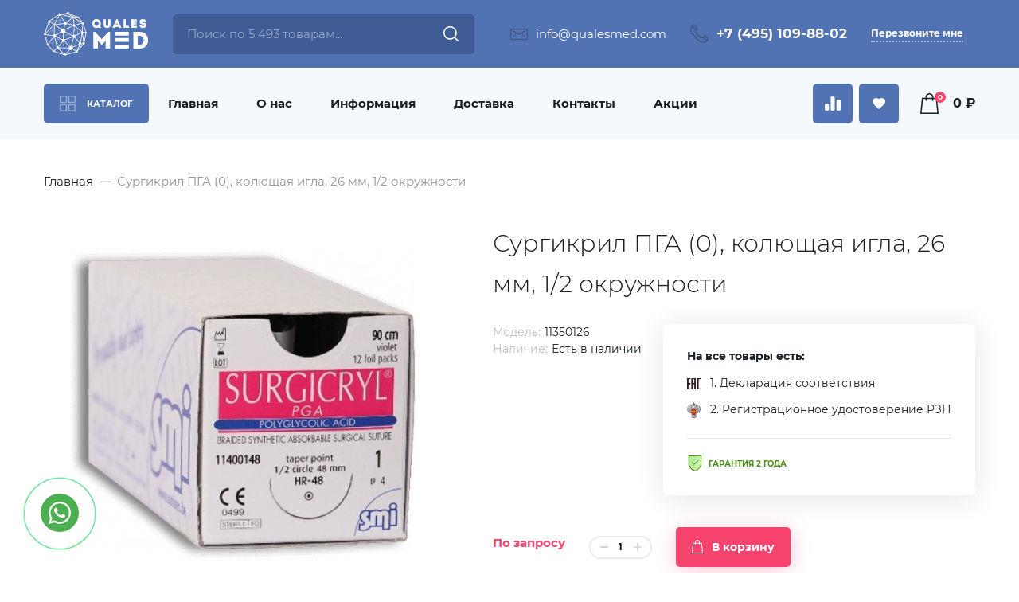

--- FILE ---
content_type: text/html; charset=utf-8
request_url: https://qualesmed.com/surgikril-pga-0-kolyuschaya-igla-26-mm-1-2-okruzhnosti
body_size: 19609
content:
<!DOCTYPE html>
<!--[if IE]><![endif]-->
<!--[if IE 8 ]><html prefix="og: https://ogp.me/ns# fb: https://ogp.me/ns/fb# product: https://ogp.me/ns/product# business: https://ogp.me/ns/business# place: http://ogp.me/ns/place#" dir="ltr" lang="ru" class="ie8"><![endif]-->
<!--[if IE 9 ]><html prefix="og: https://ogp.me/ns# fb: https://ogp.me/ns/fb# product: https://ogp.me/ns/product# business: https://ogp.me/ns/business# place: http://ogp.me/ns/place#" dir="ltr" lang="ru" class="ie9"><![endif]-->
<!--[if (gt IE 9)|!(IE)]><!-->
<html prefix="og: https://ogp.me/ns# fb: https://ogp.me/ns/fb# product: https://ogp.me/ns/product# business: https://ogp.me/ns/business# place: http://ogp.me/ns/place#" dir="ltr" lang="ru">
<!--<![endif]-->
<head>
  <meta charset="UTF-8" />
  <meta name="viewport" content="width=device-width, initial-scale=1">
  <meta http-equiv="X-UA-Compatible" content="IE=edge">
  <title>Рассасывающийся шовный материал Сургикрил ПГА 0</title>
  <base href="https://qualesmed.com/" />
    <meta name="description" content="Игла колющая 26 мм, 1/2 окружности, в наличии. Производство Бельгия.  Высочайшее качество. Доставка по РФ и СНГ." />
      <meta name="keywords" content= "Сургикрил ПГА , Surgicryl PGA, рассасывающийся шовный материал, Рассасывающиеся нити" />
  
  <link rel="preconnect" href="https://fonts.googleapis.com">
  <link rel="preconnect" href="https://fonts.gstatic.com" crossorigin>
  <link href="https://fonts.googleapis.com/css2?family=Montserrat:wght@300;400;700&display=swap" rel="stylesheet">

  <link href="catalog/view/javascript/bootstrap/css/bootstrap.min.css" rel="stylesheet" media="screen" />
  <link href="catalog/view/javascript/font-awesome/css/font-awesome.min.css" rel="stylesheet" type="text/css" />
  <link href="catalog/view/theme/default/stylesheet/main.css?3" rel="stylesheet">
  <link href="catalog/view/theme/default/stylesheet/stylesheet.css" rel="stylesheet">
      <link href="https://qualesmed.com/surgikril-pga-0-kolyuschaya-igla-26-mm-1-2-okruzhnosti" rel="canonical" />
    <link href="https://qualesmed.com/image/catalog/LOGO-QUALES-MED.png" rel="icon" />
  
  <script src="catalog/view/javascript/jquery/jquery-2.1.1.min.js" type="text/javascript"></script>
  <script src="catalog/view/javascript/bootstrap/js/bootstrap.min.js" type="text/javascript"></script>
  <script src="catalog/view/javascript/common.js" type="text/javascript"></script>
    <script src="catalog/view/javascript/slick.min.js" type="text/javascript"></script>
    
					<style type="text/css">.xdstickers_wrapper {position:absolute; z-index:1; color:#fff; text-transform:uppercase; font-weight:bold; line-height:1.75;}
.xdstickers_wrapper.position_upleft {top:5px; left:5px; right:5px;}
.xdstickers_wrapper.position_upright {top:5px; right:5px; left:5px;}
.xdstickers {display:inline-block;vertical-align:top;padding:5px 10px;margin-bottom:5px;font-size:10px;text-align: center;border-radius: 5px}									.xdsticker_sale {
										background-color:#ff0000;
										color:#000000;
									}
														.xdsticker_bestseller {
										background-color:#4a90e0;
										color:#000000;
									}
														.xdsticker_novelty {
										background-color:#7acc8a;
										color:#ffffff;
									}
														.xdsticker_last {
										background-color:#8000ff;
										color:#fafafa;
									}
					</style>				
</head>
<body class="product-product-989">

  <header class="header header_pages">
    <div class="header__top">
      <div class="container">
        <div class="header__wrapper">

            <div class="header__logo">
                <a href="/">
                    <svg width="132" height="55" viewBox="0 0 132 55" fill="none" xmlns="http://www.w3.org/2000/svg"><path d="M7.00337 11.5885L9.02061 23.3474L23.009 23.4895L19.5391 10.6261L7.00337 11.5885ZM17.272 44.4622L17.1811 44.6286L17.1805 44.6681L17.1431 44.6971L16.9543 45.0422L16.8254 44.9471L11.0828 49.4565L11.7204 41.1506L2.19824 34.0692C4.36282 30.5402 6.52971 27.0128 8.69601 23.4843L6.6005 11.2729L19.4947 10.2828L19.4711 2.01401L19.8147 2.01343L19.8378 10.0763L30.7182 0.987305L34.8569 12.1488C37.4992 11.4301 40.1426 10.712 42.786 9.99446C44.7094 15.157 46.6323 20.3195 48.5569 25.4815L42.6715 28.4531L50.5384 39.9487C41.9146 45.171 34.7412 49.3172 25.8843 54.0366L24.0743 35.4736L17.3336 34.5484L17.1903 44.0004L17.3066 44.3995L17.272 44.4622ZM9.17658 23.6949C10.4209 25.8457 11.6646 27.9972 12.9106 30.1469L12.0778 40.9859L16.8197 44.5126L16.8404 44.497L16.8467 44.0474L13.8442 33.7212L17.0735 34.1644L22.9393 23.8341L9.17658 23.6949ZM23.3877 23.5771L28.4782 29.0662L34.5156 12.5015C29.6437 11.8831 24.7718 11.2636 19.8993 10.6464L23.3877 23.5771ZM16.5388 44.7336L12.0462 41.3931L11.4845 48.7018L16.5388 44.7336ZM2.65579 33.9799L11.7521 40.744L12.5601 30.2281L8.87155 23.855L2.65579 33.9799ZM16.8646 42.8798L16.9918 34.5014L14.3219 34.1354L16.8646 42.8798ZM23.2674 23.9536L17.4412 34.2148L24.3897 35.1684L26.1761 53.4902L37.3294 47.5492L50.0492 39.842L42.5777 28.9235L42.4148 35.9567C39.5918 39.1053 36.7734 42.2591 33.9544 45.4105L28.4518 29.6469L28.3459 29.4299L23.2674 23.9536ZM28.7516 29.4653L34.0862 44.7475L42.0741 35.821L42.2456 28.4374L42.1656 28.3208L42.249 28.2785L42.4136 21.1948L28.7516 29.4653ZM42.7641 20.8891L42.5972 28.1027L48.127 25.3115L42.5742 10.4109L34.9777 12.4748L35.0106 12.5641L34.8649 12.5456L28.8725 28.9891L42.7716 20.5747L42.7641 20.8891ZM20.0812 10.3216L34.4908 12.15L30.5657 1.56272L20.0812 10.3216Z" fill="#ADC0E4"/><path d="M48.2651 28.1054L46.6053 38.3956C46.9086 38.6218 47.1262 38.9507 47.2154 39.3243L49.0715 39.3162C49.0697 39.2489 49.0732 39.1804 49.0824 39.1114C49.1377 38.6885 49.3915 38.3405 49.7374 38.1508L48.2651 28.1054ZM13.6756 27.9511C14.155 28.0149 14.5763 28.233 14.8969 28.5497L21.3273 24.799C21.1978 24.3895 21.1535 23.9458 21.2133 23.4921C21.2715 23.0513 21.4205 22.6458 21.6404 22.292L14.3858 16.9392C14.2177 17.1388 13.9956 17.2884 13.7464 17.369L13.5064 27.9348C13.5628 27.9383 13.6192 27.9435 13.6756 27.9511ZM15.3613 29.2254C15.515 29.5764 15.5789 29.9737 15.5248 30.3827C15.5081 30.5097 15.481 30.6333 15.4436 30.7516L23.2392 34.3393C23.5218 34.0695 23.8867 33.8903 24.285 33.8392L23.9097 26.8855C23.8677 26.882 23.8257 26.8774 23.7837 26.8721C22.8881 26.7527 22.1388 26.2451 21.6784 25.5403L15.3613 29.2254ZM15.0557 31.4726C14.8025 31.7835 14.4658 32.0196 14.0859 32.1501L17.3463 43.0964C17.4378 43.0918 17.5305 43.0958 17.6243 43.108C17.8396 43.137 18.0387 43.2089 18.2148 43.3139L23.1356 36.96C22.784 36.5655 22.5987 36.0237 22.6735 35.457C22.693 35.3074 22.7299 35.1641 22.7811 35.0289L15.0557 31.4726ZM13.2698 32.2615C13.2175 32.2586 13.1651 32.2534 13.1121 32.2464C12.7818 32.2023 12.4785 32.0851 12.2178 31.9129L5.73725 40.6799C5.77639 40.8127 5.78905 40.956 5.77005 41.1022C5.74416 41.2947 5.66761 41.4676 5.55423 41.6086L11.7004 48.3349C11.8759 48.245 12.0796 48.2061 12.2891 48.234C12.4698 48.2583 12.6327 48.3285 12.768 48.4324L16.1406 45.5419C15.9317 45.2351 15.8304 44.8517 15.8828 44.4532C15.9443 43.9833 16.2074 43.59 16.5722 43.3493L13.2698 32.2615ZM11.6296 31.3369C11.4045 31.0109 11.267 30.6217 11.2468 30.2081L2.50966 28.7231C2.32894 28.9511 2.08088 29.1199 1.80002 29.2017L4.78704 39.949C4.82445 39.9496 4.86186 39.9525 4.89927 39.9577C5.00402 39.9716 5.10301 40.0012 5.19395 40.0441L11.6296 31.3369ZM11.3596 29.3971C11.576 28.7579 12.075 28.266 12.6908 28.0508L12.9331 17.3766C12.7933 17.3348 12.6632 17.2716 12.547 17.1915L2.60865 27.0943C2.75944 27.3414 2.83656 27.6361 2.81296 27.9441L11.3596 29.3971ZM18.7834 43.9096C18.8905 44.1074 18.9561 44.3302 18.9699 44.564L31.558 44.858L31.5591 44.8482C31.615 44.423 31.7709 44.0361 31.9994 43.7078L25.7508 37.1154C25.3606 37.46 24.8311 37.6398 24.2769 37.5661C24.1077 37.5435 23.9477 37.4988 23.7975 37.435L18.7834 43.9096ZM18.7978 45.3801C18.7627 45.4485 18.7224 45.5141 18.6775 45.5762L25.7278 52.6848C26.0127 52.4023 26.419 52.2503 26.8455 52.3072C27.0544 52.335 27.2461 52.4104 27.4113 52.5206L32.2009 46.9167C31.8906 46.5727 31.6737 46.1452 31.5839 45.6788L18.7978 45.3801ZM18.0399 46.0924C17.7901 46.2026 17.5081 46.2473 17.2174 46.209C17.058 46.1875 16.9072 46.1423 16.7685 46.0779L13.1657 49.165L13.168 49.2085L25.0781 53.1894L18.0399 46.0924ZM35.151 42.8418C35.5884 43.0425 35.9551 43.3621 36.2158 43.7548L44.0897 40.1526C44.0304 39.9438 44.0114 39.7199 44.0413 39.4908C44.0839 39.1677 44.2174 38.8794 44.4125 38.6485L38.6549 32.4268C38.3821 32.5503 38.0782 32.6136 37.7634 32.6014L35.151 42.8418ZM36.5553 44.5001C36.644 44.8232 36.671 45.1695 36.6244 45.5234C36.5899 45.7879 36.5168 46.0373 36.4115 46.267L40.4436 48.7392C40.7297 48.4219 41.1596 48.2467 41.6131 48.3071L41.6551 48.3135L44.8942 41.148C44.7504 41.0726 44.6203 40.9751 44.5069 40.862L36.5553 44.5001ZM35.9556 46.9474C35.4112 47.5315 34.6054 47.8517 33.7571 47.7386C33.4233 47.694 33.1131 47.5866 32.8368 47.4294L27.9264 53.1744C27.9413 53.2138 27.954 53.2538 27.9649 53.2944L40.1018 49.7746C40.0931 49.6818 40.0937 49.5873 40.1047 49.4916L35.9556 46.9474ZM32.5669 43.1202C33.0665 42.7455 33.7007 42.5535 34.3649 42.6254L36.9726 32.4053C36.7004 32.2737 36.465 32.0822 36.2802 31.8508L26.3569 35.3741C26.3897 35.5597 26.3949 35.7529 26.3695 35.9495C26.3465 36.1229 26.3011 36.2877 26.236 36.4408L32.5669 43.1202ZM38.2491 28.621C38.7936 28.7365 39.2454 29.0694 39.5251 29.5161L46.6537 25.817C46.7072 25.4754 46.8735 25.1778 47.1083 24.958L39.1067 18.0779C38.9375 18.2066 38.7401 18.2977 38.5277 18.3424L38.2491 28.621ZM39.8117 30.2904C39.8388 30.4732 39.8416 30.6623 39.8163 30.8543C39.7611 31.2754 39.5798 31.6495 39.3162 31.9419L45.0853 38.1758C45.3167 38.0899 45.5711 38.0557 45.8324 38.0864L47.5509 27.4348C47.2016 27.2898 46.9253 27.016 46.7711 26.679L39.8117 30.2904ZM35.9084 31.1141C35.8417 30.8647 35.8215 30.5984 35.8572 30.3264L35.8578 30.3241L26.72 25.4655C26.2803 26.1842 25.5534 26.6912 24.7218 26.8472L25.1034 33.9181C25.4907 34.0457 25.8165 34.2957 26.0426 34.6171L35.9084 31.1141ZM36.1317 29.5422C36.4189 29.0683 36.892 28.7307 37.4365 28.6181L37.7168 18.2774C37.429 18.1678 37.1884 17.9694 37.0238 17.7194L26.838 22.5217C27.1034 23.0461 27.219 23.6534 27.1367 24.281C27.1172 24.4289 27.0878 24.5734 27.0487 24.7126L36.1317 29.5422ZM38.4229 15.4589C38.8057 15.51 39.1343 15.7078 39.3599 15.9885L48.0016 13.6891L48.0217 13.6468L37.9228 7.86942C37.795 8.03879 37.6345 8.18033 37.4532 8.28706L38.4068 15.4572L38.4229 15.4589ZM39.6759 16.7513C39.688 16.8656 39.6874 16.9827 39.6719 17.1016C39.6569 17.2124 39.6304 17.3192 39.593 17.4195L47.9106 24.5716L47.9405 24.5676L48.6105 15.4044C48.2715 15.2344 48.0223 14.9229 47.9279 14.5558L39.6759 16.7513ZM36.7809 16.9311C36.7804 16.8992 36.7809 16.8673 36.7827 16.8354L28.8933 15.0447C28.6469 15.7298 27.973 16.1846 27.2323 16.1306L25.4481 21.162C25.7992 21.3285 26.11 21.5605 26.3672 21.8407L36.7809 16.9311ZM37.052 16.0575C37.1942 15.8574 37.3847 15.6973 37.6034 15.5912L36.6612 8.50516C36.5881 8.50574 36.5139 8.5011 36.4397 8.49124C36.1692 8.45527 35.9234 8.3526 35.7162 8.20295L28.8138 13.7286C28.8915 13.8823 28.9456 14.0488 28.9727 14.2234L37.052 16.0575ZM27.5644 12.837C27.8291 12.8724 28.0708 12.9693 28.2769 13.112L35.1977 7.57242C35.0854 7.32996 35.0313 7.05617 35.0526 6.7731L21.1178 3.44878L21.1167 3.45923C21.0959 3.617 21.0528 3.76724 20.9918 3.90587L26.9813 12.8643C27.1672 12.822 27.3641 12.8104 27.5644 12.837ZM26.4599 15.8719C26.1152 15.648 25.8637 15.3 25.7595 14.8986L14.7087 16.1341L14.7069 16.1614L22.1618 21.6626C22.7903 21.0855 23.6576 20.7804 24.5664 20.9016C24.6015 20.9062 24.6366 20.9115 24.6711 20.9173L26.4599 15.8719ZM25.7555 14.0743C25.8378 13.7443 26.0156 13.4583 26.255 13.2431L20.4565 4.56888C20.1342 4.80206 19.7273 4.91691 19.3031 4.86007C19.2347 4.85137 19.1685 4.83803 19.1034 4.82062L14.1895 14.9467C14.3225 15.0534 14.4347 15.184 14.5205 15.3307L25.7555 14.0743ZM49.3627 12.924C50.0769 13.0192 50.5794 13.6804 50.485 14.3997C50.4401 14.7454 50.2651 15.0418 50.0165 15.2466L53.1238 25.0386C53.6389 25.1453 53.9917 25.6372 53.9215 26.1703C53.8812 26.4789 53.708 26.7364 53.4674 26.893L51.102 38.2454C51.4634 38.5145 51.6723 38.9675 51.609 39.4478C51.5169 40.1491 50.8804 40.6428 50.1851 40.554L42.6433 49.0548C42.7556 49.2856 42.8033 49.5513 42.7677 49.8245C42.6704 50.5647 41.9964 51.0856 41.2615 50.9881C40.9231 50.9429 40.6313 50.7746 40.4241 50.5333L27.9103 54.1628C27.6846 54.7161 27.1103 55.07 26.4939 54.9876C26.0047 54.9226 25.6116 54.5996 25.4332 54.1721L12.867 49.9718C12.6523 50.1847 12.3455 50.299 12.0244 50.2561C11.4701 50.1824 11.0805 49.6696 11.1536 49.1116C11.1599 49.0646 11.1691 49.0188 11.1812 48.9747L4.79798 41.9885C4.74388 41.9897 4.6892 41.9873 4.63395 41.9798C4.08029 41.9055 3.69065 41.3934 3.76374 40.8353C3.79252 40.6143 3.88979 40.4189 4.03137 40.268L0.949386 29.1796C0.328385 28.965 -0.0773659 28.3327 0.0124173 27.6517C0.0952942 27.0177 0.581044 26.5369 1.17557 26.4371L5.6889 12.9797C5.53293 12.7152 5.46099 12.3979 5.50416 12.069C5.60603 11.2923 6.31393 10.7453 7.08515 10.848L7.13004 10.8544L17.9075 3.41746C17.8942 3.29217 17.8954 3.16282 17.9127 3.0323C18.0295 2.14017 18.8416 1.51313 19.7267 1.63088C20.14 1.68599 20.4962 1.89423 20.7466 2.19122L29.0999 1.53111C29.0918 1.43366 29.0947 1.33389 29.1079 1.23354C29.2098 0.45626 29.9177 -0.0907357 30.6889 0.0125148C31.4601 0.115185 32.0029 0.828658 31.9004 1.60594C31.8878 1.70107 31.8665 1.79272 31.8365 1.8803L42.7337 5.98016C42.9489 5.75336 43.2655 5.62923 43.5981 5.67331C44.1518 5.74698 44.5414 6.25975 44.4684 6.81777C44.4488 6.96858 44.397 7.10664 44.3222 7.22729L48.9495 12.9357C49.0824 12.9101 49.2217 12.9055 49.3627 12.924ZM49.4312 40.1741L49.3943 40.134L47.1998 40.1439C47.0111 40.8261 46.4021 41.3063 45.7034 41.3319L42.8971 47.5391L49.4312 40.1741ZM52.6122 27.009C52.3169 26.9145 52.0867 26.6906 51.9768 26.4104L49.6027 26.0473C49.6027 26.114 49.5992 26.1813 49.59 26.2492C49.533 26.6825 49.2977 27.0479 48.9679 27.2799L50.4487 37.3886L52.6122 27.009ZM52.0096 25.5879C52.0832 25.4365 52.1926 25.3077 52.325 25.2114L49.3857 15.9491L48.7463 24.6969C48.9782 24.806 49.1751 24.9725 49.3213 25.1761L52.0096 25.5879ZM43.6453 7.68786C43.5446 7.70584 43.4399 7.70932 43.3328 7.69482C42.9582 7.64551 42.6589 7.39493 42.5265 7.06545L38.328 7.15768L47.4421 12.3718L43.6453 7.68786ZM31.0314 2.73647C30.8132 2.8258 30.5698 2.8606 30.3194 2.82696C29.954 2.77824 29.6403 2.59262 29.4216 2.32753L22.3057 2.89019L35.1228 5.94826L31.0314 2.73647ZM1.99801 26.5479L2.00031 26.5491L12.0382 16.5471C11.9553 16.3348 11.9231 16.0981 11.9547 15.8557C11.9668 15.7629 11.9881 15.6735 12.0169 15.5883L7.9991 13.1451C7.70097 13.5186 7.22213 13.7303 6.71623 13.663C6.58789 13.6462 6.46587 13.612 6.35249 13.5639L1.99801 26.5479ZM7.93579 11.2923C8.19535 11.576 8.33866 11.9641 8.30413 12.3736L12.4963 14.9229C12.7565 14.7263 13.0851 14.6207 13.431 14.6474L18.3944 4.41922C18.3259 4.35252 18.2637 4.28117 18.2079 4.20402L7.93579 11.2923ZM36.8592 5.29163C37.4716 5.37342 37.9562 5.79338 38.1542 6.34038L41.1884 6.27367L32.8742 3.14541L35.8578 5.48827C36.1507 5.32064 36.4989 5.24349 36.8592 5.29163Z" fill="#FEFEFE"/><path d="M72.7864 34.0733L64.306 24.9925H62.3232V46.0318H67.9059V36.3512L72.4509 41.0265H73.0915L77.637 36.3512V46.0318H83.2197V24.9925H81.2364L72.7864 34.0733ZM106.718 25.0522H89.1863V29.8174H94.6101H106.718V25.0522ZM89.1863 37.6099H106.718V32.8117L89.1863 32.7218V37.6099ZM89.1863 46.0318H106.718V41.0259L89.1863 40.9621V46.0318ZM112.411 25.0522V46.0318H120.556C127.633 46.0318 131.172 40.7266 131.081 35.437C131.081 30.267 127.511 25.0522 120.556 25.0522H112.411ZM117.993 41.0862V29.9677H120.495C123.789 29.9677 125.498 32.7299 125.498 35.4968C125.498 38.2944 123.881 41.0862 120.495 41.0862H117.993Z" fill="#FEFEFE"/><path d="M71.988 19.7267L70.8704 17.7974C71.4062 16.9482 71.6974 15.8989 71.6974 14.6181C71.6974 10.8825 68.9561 8.99968 66.2149 8.99968C62.9372 8.99968 60.7168 11.2375 60.7168 14.6181C60.7168 18.0909 63.2894 20.1281 66.0923 20.1745C67.0874 20.1896 68.1136 19.9431 69.0476 19.4338L69.4615 20.1438H71.988V19.7267ZM63.5196 14.6181C63.5196 12.6889 64.8365 11.6853 66.1993 11.6853C67.5467 11.6853 68.8946 12.6424 68.8946 14.6181C68.8946 16.5781 67.5467 17.5503 66.2149 17.5503C64.8365 17.5503 63.5196 16.5474 63.5196 14.6181ZM79.5223 20.1589C81.7733 20.1589 83.8561 18.8781 83.8561 16.4546V9.21604H81.0843V16.3931C81.0843 17.2881 80.2878 17.6739 79.5373 17.6739C78.7414 17.6739 77.9598 17.2881 77.9598 16.3931V9.21604H75.1575V16.4546C75.1575 18.8781 77.2559 20.1589 79.5223 20.1589ZM93.932 18.6774L94.5599 20.0202H97.4542V19.6345L92.5847 9.10757H91.2983L86.3821 19.6345V20.0202H89.3076L89.9199 18.6774H93.932ZM91.9257 13.7074L93.0439 16.316H90.8235L91.9257 13.7074ZM103.028 9.21604H100.226V20.0202H106.903V17.4888H103.028V9.21604ZM116.795 9.21604H110.103V20.0202H116.933V17.4424H112.905V15.6825H116.489V13.2132H112.905V11.6697H116.795V9.21604ZM120.118 16.7017C120.072 19.1246 122.246 20.2667 124.513 20.2667C126.703 20.2667 128.893 19.0782 128.893 16.8096C128.893 14.186 126.902 13.6454 124.62 13.4447C123.594 13.3368 122.981 13.1668 122.981 12.4417C122.981 11.6233 123.808 11.4539 124.436 11.4539C125.187 11.4539 125.876 11.7625 125.891 12.5032H128.51C128.556 10.1575 126.458 8.96893 124.39 8.96893C122.2 8.96893 120.225 10.1575 120.225 12.5032C120.225 14.7568 122.185 15.5439 124.145 15.6675C124.926 15.7139 126.121 15.7603 126.121 16.7939C126.121 17.4424 125.278 17.8131 124.482 17.8131C123.624 17.8131 122.782 17.4424 122.782 16.7017H120.118Z" fill="#FEFEFE"/></svg>
                </a>
            </div>
            <div id="search" class="header__search">
  <input type="text" name="search" value="" placeholder="Поиск по 5 493 товарам..." class="input input_blue header-search__input" />
  <button type="button" class="header-search__button"></button>
</div>            <div class="header-contact header__contact">
                <div class="header-contact__item header-contact__item_info header-contact__item_mail">
                    <a href="mailto:info@qualesmed.com" target="_blank">info@qualesmed.com</a>
                </div>
                <div class="header-contact__item header-contact__item_info header-contact__item_phone">
                    <a href="tel:+74951098802" target="_blank">+7 (495) 109-88-02</a>
                    <div class="header-contact__item_popup">
                      <p>Пн-Пт: 9:30-18:30</p>
                      <p>Сб-Вс: Выходной</p>
                    </div>
                </div>
                <div class="header-contact__item header-contact__item_link header-contact__item_call">
                    <p>Перезвоните мне</p>
                </div>
            </div>
            
        </div>
      </div>
    </div>
    <div class="header__bottom">
      <div class="container"> 
        <div class="header__wrapper">

            <div class="header__left">
                              <div class="header-catalog show">
                    <button type="button" class="button button_blue header-catalog__button">
                      <span class="button__icon"></span>
                      <span class="button__text">Каталог</span>
                    </button>
                </div>
                <div class="header-nav header__nav">
                    <div class="header-nav__item">
                        <a href="/" class="header-nav__link">Главная</a>
                    </div>
                    <div class="header-nav__item">
                        <a href="/about" class="header-nav__link">О нас</a>
                    </div>
                    <div class="header-nav__item">
                        <a href="/information" class="header-nav__link">Информация</a>
                    </div>
                    <div class="header-nav__item">
                        <a href="/delivery" class="header-nav__link">Доставка</a>
                    </div>
                    <div class="header-nav__item">
                        <a href="/contact" class="header-nav__link">Контакты</a>
                    </div>
                    <div class="header-nav__item">
                        <a href="/specials" class="header-nav__link">Акции</a>
                    </div>
                </div>
            </div>

            <div class="header__right">
                <div class="header__actions">
                    <a href="tel:+74951098802" class="button button_box button_blue button_phone header-actions__item">
                      <span class="button__icon button__icon_phone"></span>
                    </a>
                    <a href="mailto:info@qualesmed.com" class="button button_box button_blue button_email header-actions__item">
                      <span class="button__icon button__icon_email"></span>
                    </a>
                    <a href="/compare" class="button button_box button_blue button_compare header-actions__item">
                      <span class="button__icon button__icon_compare"></span>
                    </a>
                    <a href="/wishlist" class="button button_box button_blue button_wishlist header-actions__item">
                      <span class="button__icon button__icon_wishlist"></span>
                    </a>
                    <div id="cart" class="header__cart">
  <a href="https://qualesmed.com/simplecheckout" class="header-cart__wrapper">
    <div class="header-cart__icon">
      <span class="header-cart__total-count">0</span>
    </div>
    <span id="cart-total" class="header-cart__total">0 ₽</span>
  </a>
</div>
                </div>
            </div>

        </div>
      </div>
    </div>
</header>

<div class="categories-dropdown">
  <div class="container">
    <div class="categories-dropdown__wrapper">
      <div class="catalog-menu">
  <div class="catalog-menu__head">
    <p class="catalog-menu__title">Каталог товаров</p>
  </div>
  <div class="catalog-menu__list">
                        <div class="catalog-menu__item">
            <div class="catalog-menu__item-title"><a href="https://qualesmed.com/identifikacionnaya-lenta">Идентификационная лента</a></div>
          </div>
                                <div class="catalog-menu__item">
            <div class="catalog-menu__item-title"><a href="https://qualesmed.com/instrumenty-dlya-rinoplastiki">Инструменты Для Ринопластики</a></div>
          </div>
                                <div class="catalog-menu__item">
            <div class="catalog-menu__item-title"><a href="https://qualesmed.com/kanyuli-dlya-liposakcii-i-lipofilinga">Канюли для липосакции и липофилинга</a></div>
          </div>
                                <div class="catalog-menu__item">
            <div class="catalog-menu__item-title"><a href="https://qualesmed.com/kontejnery-dlya-sterilizacii">Контейнеры для стерилизации</a></div>
          </div>
                                <div class="catalog-menu__item">
            <div class="catalog-menu__item-title"><a href="https://qualesmed.com/magnitniy-kovrik-dlya-hirurgicheskih-instrumentov">Магнитный коврик для инструмента</a></div>
          </div>
                                <div class="catalog-menu__item">
            <div class="catalog-menu__item-title"><a href="https://qualesmed.com/markery-areoly">Маркеры Ареолы</a></div>
          </div>
                                <div class="catalog-menu__item">
            <div class="catalog-menu__item-title"><a href="https://qualesmed.com/endoskopiya">Медицинское эндоскопическое оборудование</a></div>
          </div>
                                <div class="catalog-menu__item">
            <div class="catalog-menu__item-title"><a href="https://qualesmed.com/mikrohirurgicheskiy-instrument">Микрохирургический инструмент</a></div>
          </div>
                                <div class="catalog-menu__item">
            <div class="catalog-menu__item-title"><a href="https://qualesmed.com/nalobnye-osvetiteli">Налобные осветители</a></div>
          </div>
                                <div class="catalog-menu__item">
            <div class="catalog-menu__item-title"><a href="https://qualesmed.com/pincety">Пинцеты</a></div>
          </div>
                                <div class="catalog-menu__item">
            <div class="catalog-menu__item-title"><a href="https://qualesmed.com/ranorasshiriteli">Ранорасширитель хирургический</a></div>
          </div>
                                <div class="catalog-menu__item">
            <div class="catalog-menu__item-title"><a href="https://qualesmed.com/retraktory">Ретракторы</a></div>
          </div>
                                <div class="catalog-menu__item">
            <div class="catalog-menu__item-title"><a href="https://qualesmed.com/rotorasshiriteli">Роторасширители хирургические</a></div>
          </div>
                                <div class="catalog-menu__item">
            <div class="catalog-menu__item-title"><a href="https://qualesmed.com/sshivayuschie-apparaty">Сшивающие аппараты</a></div>
          </div>
                                <div class="catalog-menu__item">
            <div class="catalog-menu__item-title"><a href="https://qualesmed.com/fetalnye-monitory">Фетальные мониторы</a></div>
          </div>
                                <div class="catalog-menu__item">
            <div class="catalog-menu__item-title"><a href="https://qualesmed.com/hirurgicheskij-instrument">Хирургический инструмент</a></div>
          </div>
                                <div class="catalog-menu__item">
            <div class="catalog-menu__item-title"><a href="https://qualesmed.com/hirurgicheskiy-shovniy-material">Хирургический шовный материал</a></div>
          </div>
                                <div class="catalog-menu__item">
            <div class="catalog-menu__item-title"><a href="https://qualesmed.com/shpricy">Шприцы</a></div>
          </div>
                                <div class="catalog-menu__item">
            <div class="catalog-menu__item-title"><a href="https://qualesmed.com/nabory-instrumentov-dlya-plasticheskoy-hirurgii">Наборы инструментов для пластической хирургии</a></div>
          </div>
                                <div class="catalog-menu__item">
            <div class="catalog-menu__item-title"><a href="https://qualesmed.com/elektrohirurgicheskiy-instrument">Электрохирургический инструмент</a></div>
          </div>
                </div>
</div>
    </div>
  </div>
</div>
<div class="block block_product">
  <div class="container">
    <div class="breadcrumbs">
      <div class="breadcrumbs__wrapper">
                                <a href="https://qualesmed.com/" class="breadcrumbs__item">Главная</a> 
                                          <span class="breadcrumbs__item">Сургикрил ПГА (0), колющая игла, 26 мм, 1/2 окружности</span>
                        </div>
    </div>
    <div class="main-content main-content_column">
        
      <div id="product" class="product">
        <div class="product__wrapper">
          <div class="product__left">
            
          <!-- XD stickers start -->
					            <!-- XD stickers end -->
            <div class="product__image product__image_popup" data-src="image/catalog/photo/Shovniy-material/Surgicryl_PGA.jpg">
                <img src="https://qualesmed.com/image/cache/catalog/photo/Shovniy-material/Surgicryl_PGA-436x436.jpg" title="Сургикрил ПГА (0), колющая игла, 26 мм, 1/2 окружности" alt="Сургикрил ПГА (0), колющая игла, 26 мм, 1/2 окружности">
            </div>
            <div class="product__images">
              <div class="row">
                              </div>
            </div>
          </div>
          <div class="product__right">
            <div class="product__info">
              
              <div class="product__name">
                <h1>Сургикрил ПГА (0), колющая игла, 26 мм, 1/2 окружности</h1>
              </div>

              <div class="product__cols">
                <div class="product-cols__main">

                  <div class="product__chars">
                    <div class="product-chars__item">
                      <p>Модель:<span>11350126</span></p>
                    </div>
                    <div class="product-chars__item">
                      <p>Наличие:<span>Есть в наличии</span></p>
                    </div>
                  </div>

                  
                </div>
                <div class="product-cols__right">
                  <div class="guarantee">
                    <div class="guarantee__wrapper">

                      <div class="guarantee__main">
                        <div class="guarantee__title">
                          <p>На все товары есть:</p>
                        </div>
                        <div class="guarantee__list">
                          <div class="guarantee__item">
                            <img src="/catalog/view/theme/default/images/eac.png" alt="">
                            <p>1. Декларация соответствия</p>
                          </div>
                          <div class="guarantee__item">
                            <img src="/catalog/view/theme/default/images/rus.png" alt="">
                            <p>2. Регистрационное удостоверение РЗН</p>
                          </div>
                        </div>
                      </div>

                      <div class="guarantee__bottom">
                        <div class="guarantee-bottom__info">
                          <img src="/catalog/view/theme/default/images/guarantee.svg" alt="">
                          <p>Гарантия 2 года</p>
                        </div>
                      </div>

                    </div>
                  </div>
                </div>
              </div>

              <div class="product__actions">

                <div class="product-actions__main">
                                                            <p style="font-weight:bold;color:#f6446f;">По запросу</p>
                                                        <div class="action-count product__quantity" data-minimum="1">
                    <button type="button" class="action-count__button action-count__button_down_product">
                      <svg width="10" height="2" viewBox="0 0 10 2" fill="none" xmlns="http://www.w3.org/2000/svg"><path opacity="0.2" d="M0 1C0 0.447715 0.373096 0 0.833333 0H9.16667C9.6269 0 10 0.447715 10 1C10 1.55228 9.6269 2 9.16667 2H0.833333C0.373096 2 0 1.55228 0 1Z" fill="#1A2026"/></svg>
                    </button>
                    <div class="action-count__number action-count__number_product">
                      1                    </div>
                    <button type="button" class="action-count__button action-count__button_up_product">
                      <svg width="10" height="10" viewBox="0 0 10 10" fill="none" xmlns="http://www.w3.org/2000/svg"><g opacity="0.2"><path d="M0 5C0 4.53976 0.373096 4.16667 0.833333 4.16667H9.16667C9.6269 4.16667 10 4.53976 10 5C10 5.46024 9.6269 5.83333 9.16667 5.83333H0.833333C0.373096 5.83333 0 5.46024 0 5Z" fill="#1A2026"/><path d="M5 10C4.53976 10 4.16667 9.6269 4.16667 9.16667L4.16667 0.833333C4.16667 0.373096 4.53976 2.01176e-08 5 0C5.46024 -2.01176e-08 5.83333 0.373096 5.83333 0.833333V9.16667C5.83333 9.6269 5.46024 10 5 10Z" fill="#1A2026"/></g></svg>
                    </button>
                    <input type="hidden" name="quantity" value="1">
                  </div>
                  <button type="button" class="button button_pink button_cart product__button product__button_cart">
                    <span class="button__icon button__icon_cart"></span>
                    <span class="button__text">В корзину</span>
                  </button>
                  <input type="hidden" name="product_id" value="989">
                </div>

                <div class="product-actions__mobile">
                  <button type="button" class="button button_pink button_cart product__button product__button_cart">
                    <span class="button__icon button__icon_cart"></span>
                    <span class="button__text">В корзину</span>
                  </button>
                </div>

                <div class="product-actions__side">
                  <button type="button" class="button button_compare product__button" onclick="compare.add('989');">
                    <svg width="18" height="16" viewBox="0 0 18 16" fill="none" xmlns="http://www.w3.org/2000/svg"> <path d="M16.418 3.5H14.8992C14.0269 3.5 13.3172 4.20094 13.3172 5.0625V14.4375C13.3172 15.2991 14.0269 16 14.8992 16H16.418C17.2903 16 18 15.2991 18 14.4375V5.0625C18 4.20094 17.2903 3.5 16.418 3.5Z" fill="#CDD6E3"/> <path d="M3.10078 8.25H1.58203C0.709699 8.25 0 8.95094 0 9.8125V14.4375C0 15.2991 0.709699 16 1.58203 16H3.10078C3.97311 16 4.68281 15.2991 4.68281 14.4375V9.8125C4.68281 8.95094 3.97311 8.25 3.10078 8.25Z" fill="#CDD6E3"/> <path d="M9.75937 0H8.24062C7.36829 0 6.65859 0.700937 6.65859 1.5625V14.4375C6.65859 15.2991 7.36829 16 8.24062 16H9.75937C10.6317 16 11.3414 15.2991 11.3414 14.4375V1.5625C11.3414 0.700937 10.6317 0 9.75937 0Z" fill="#CDD6E3"/> </svg>
                    <span class="button__text">Сравнить</span>
                  </button>
                  <button type="button" class="button button_wishlist product__button" onclick="wishlist.add('989');">
                    <svg width="16" height="14" viewBox="0 0 16 14" fill="none" xmlns="http://www.w3.org/2000/svg"><path d="M8 14L6.88 12.9348C2.72 9.43478 0 7.07609 0 4.18478C0 1.82609 1.92 0 4.4 0C5.76 0 7.12 0.608695 8 1.59783C8.88 0.608695 10.24 0 11.6 0C14.08 0 16 1.82609 16 4.18478C16 7.07609 13.28 9.43478 9.12 12.9348L8 14Z" fill="#CDD6E3"/></svg>
                    <span class="button__text">В избранное</span>
                  </button>
                </div>

              </div>

              <div class="guarantee guarantee_mobile">
                <div class="guarantee__wrapper">

                  <div class="guarantee__main">
                    <div class="guarantee__title">
                      <p>На все товары есть:</p>
                    </div>
                    <div class="guarantee__list">
                      <div class="guarantee__item">
                        <img src="/catalog/view/theme/default/images/eac.png" alt="">
                        <p>1. Декларация соответствия</p>
                      </div>
                      <div class="guarantee__item">
                        <img src="/catalog/view/theme/default/images/rus.png" alt="">
                        <p>2. Регистрационное удостоверение РЗН</p>
                      </div>
                    </div>
                  </div>

                  <div class="guarantee__bottom">
                    <div class="guarantee-bottom__info">
                      <img src="/catalog/view/theme/default/images/guarantee.svg" alt="">
                      <p>Гарантия 2 года</p>
                    </div>
                  </div>

                </div>
              </div>

            </div>
          </div>
        </div>
        <div class="product__tabs">

          <div class="product-tabs__head">
            <div class="product-tabs-head__item active">Описание</div>
                        <div class="product-tabs-head__item">Характеристики</div>
                        <div class="product-tabs-head__item">Доставка</div>
            <div class="product-tabs-head__item">Оплата</div>
            <div class="product-tabs-head__item">Отзывов (0)</div>
          </div>

          <div class="product-tabs__content">

            <div class="product-tabs__item active">
              <div class="product-tabs-item__wrapper">
                <noindex>
                                      <div class="product-tabs-item__description"><h4>Сургикрил ПГА.</h4>
<h4>Артикул: 11350126</h4>
<h4>Цвет нити: Фиолетовый;</h4>
<h4>Размер нити: USP (0);&nbsp;</h4>
<h4>Длина нити: 75 cm;</h4>
<h4>Тип Иглы: колющая (taper point), длиной 26 мм, 1/2 окружности;</h4>
<p><img style="width: 202.172px; height: 84.5562px;" src="../image/catalog/photo/Shovniy-material/kolucshaya-igla.jpg" /></p>
<h4>Количество в упаковке: 12 шт</h4>
<h4><strong>Тип</strong>:&nbsp;Плетеный полифиламент с покрытием<br /><strong>Состав</strong>:&nbsp; Полигликолевая кислота<br /><strong>Рассасывание</strong>: За счет гидролиза. Полное рассасывание от 60 до 90 дней. 50-ти % потеря прочности происходит через 21 день после имплантации.</h4></div>
                                  </noindex>
              </div>
            </div>
                        <div class="product-tabs__item">
              <div class="product-tabs-item__wrapper">
                <div class="product-tabs-item__attributes product-attributes">
                                      <div class="product-attributes__group">
                      <div class="product-attributes__group-title">
                        <p>Характеристики шовного материала</p>
                      </div>
                      <div class="product-attributes__group-list">
                                                <div class="product-attributes__item">
                          <p class="product-attributes__item-name">Артикул</p>
                          <span></span>
                          <p class="product-attributes__item-value">11350126</p>
                        </div>
                                                <div class="product-attributes__item">
                          <p class="product-attributes__item-name">Размер иглы</p>
                          <span></span>
                          <p class="product-attributes__item-value">26 мм</p>
                        </div>
                                                <div class="product-attributes__item">
                          <p class="product-attributes__item-name">Размер нити USP</p>
                          <span></span>
                          <p class="product-attributes__item-value">0</p>
                        </div>
                                                <div class="product-attributes__item">
                          <p class="product-attributes__item-name">Рассасывание</p>
                          <span></span>
                          <p class="product-attributes__item-value">Рассасывающийся</p>
                        </div>
                                                <div class="product-attributes__item">
                          <p class="product-attributes__item-name">Тип иглы</p>
                          <span></span>
                          <p class="product-attributes__item-value">колющая (taper point), 1/2 окружности</p>
                        </div>
                                                <div class="product-attributes__item">
                          <p class="product-attributes__item-name">Тип нити</p>
                          <span></span>
                          <p class="product-attributes__item-value">Плетеный полифиламент с покрытием</p>
                        </div>
                                                <div class="product-attributes__item">
                          <p class="product-attributes__item-name">Цвет</p>
                          <span></span>
                          <p class="product-attributes__item-value">Фиолетовый</p>
                        </div>
                                                <div class="product-attributes__item">
                          <p class="product-attributes__item-name">Состав</p>
                          <span></span>
                          <p class="product-attributes__item-value">Полигликолиевая кислота</p>
                        </div>
                                                <div class="product-attributes__item">
                          <p class="product-attributes__item-name">Длина Нити</p>
                          <span></span>
                          <p class="product-attributes__item-value">75 см</p>
                        </div>
                                                <div class="product-attributes__item">
                          <p class="product-attributes__item-name">Страна Производитель</p>
                          <span></span>
                          <p class="product-attributes__item-value">Бельгия </p>
                        </div>
                                                <div class="product-attributes__item">
                          <p class="product-attributes__item-name">Количество в упаковке</p>
                          <span></span>
                          <p class="product-attributes__item-value">12 шт</p>
                        </div>
                                              </div>
                    </div>
                                  </div>
              </div>
            </div>
                        <div class="product-tabs__item">
              <div class="product-tabs-item__wrapper">
                <noindex>
                  <div class="product-tabs-item__delivery">
                    <p class="product-tabs-item__delivery-title">Время отправки:</p>
                    <p>После оформления заказа с вами свяжется менеджер для подтверждения и согласования условий и времени доставки.<br>
                    Отправка выполняется в течение 1-2 рабочих дней.<br><br>
                    Сразу после отправки вам будет выслан номер отслеживания по которому вы сможете определить местонахождения вашего заказа.</p>

                    <p class="product-tabs-item__delivery-title">Варианты доставки:</p>
                    <p>Доставка по России осуществляется курьерской службой СДЭК. Стоимость и срок доставки согласно тарифам СДЭК.<br>
                    Доставка заказов стоимостью более 30000 тысяч Бесплатно.<br>
                    Доставка по СНГ осуществляется СДЭК либо EMC.<br><br>
                    Так как доставка осуществляется сторонними курьерскими сервисами, за несоблюдение сроков доставки этими службами, мы ответственности не несём. Но всегда поможем если возникнут проблемы.</p>
                  </div>
                </noindex>
              </div>
            </div>

            <div class="product-tabs__item">
              <div class="product-tabs-item__wrapper">

              </div>
            </div>

            <div class="product-tabs__item">
              <div class="product-tabs-item__wrapper">
                <div class="product-tabs-item__review">
                  <div id="review" class="reviews"></div>
                                      <div class="review-form">
                      <div class="review-form__title">
                        <p>Оставьте отзыв</p>
                      </div>
                      <div class="review-form__field">
                        <input type="text" name="name" value="" placeholder="Ваше имя" id="input-name" class="input review-form__input">
                      </div>
                      <div class="review-form__field">
                        <textarea name="text" rows="5" id="input-review" class="textarea review-form__textarea" placeholder="Отзыв"></textarea>
                      </div>
                      <div class="review-form__field">
                        <div class="review-form__field-rating">
                          <span class="rating-text">Плохо</span>
                                                      <div class="radio">
                              <input type="radio" name="rating" id="rating-1" value="1" />
                              <label for="rating-1">
                              </label>
                            </div>
                                                      <div class="radio">
                              <input type="radio" name="rating" id="rating-2" value="2" />
                              <label for="rating-2">
                              </label>
                            </div>
                                                      <div class="radio">
                              <input type="radio" name="rating" id="rating-3" value="3" />
                              <label for="rating-3">
                              </label>
                            </div>
                                                      <div class="radio">
                              <input type="radio" name="rating" id="rating-4" value="4" />
                              <label for="rating-4">
                              </label>
                            </div>
                                                      <div class="radio">
                              <input type="radio" name="rating" id="rating-5" value="5" />
                              <label for="rating-5">
                              </label>
                            </div>
                                                    <span class="rating-text">Хорошо</span>
                        </div>
                      </div>
                      <div class="review-form__action">
                        <button type="button" id="button-review" class="button button_pink review-form__button">
                          <span class="button__text">Оставить отзыв</span>
                        </button>
                      </div>
                    </div>
                                  </div>
              </div>
            </div>

          </div>

        </div>

                <div class="product__recommend products-slider product__recommend_slider">

          <div class="products-slider__head">
            <div class="products-slider__title">
              <h2>Рекомендуем</h2>
            </div>
            <div class="product-slider__actions">
              <button type="button" class="product-slider__button product-slider__button_prev">
                <svg width="7" height="14" viewBox="0 0 7 14" fill="none" xmlns="http://www.w3.org/2000/svg"><path d="M0.147687 7.38418L6.14267 13.8417C6.33908 14.0531 6.65709 14.0528 6.85318 13.8406C7.04912 13.6284 7.04861 13.2847 6.85217 13.0731L1.21403 6.99997L6.85237 0.926842C7.04879 0.715202 7.0493 0.371738 6.85338 0.159552C6.75509 0.0531845 6.62631 9.21005e-07 6.49753 9.09747e-07C6.36908 8.98518e-07 6.24081 0.0528287 6.14269 0.158458L0.147687 6.6158C0.053085 6.71746 -8.05947e-07 6.85582 -8.1855e-07 6.99997C-8.31152e-07 7.14413 0.0532371 7.28232 0.147687 7.38418Z" fill="#1A2026"/></svg>
              </button>
              <button type="button" class="product-slider__button product-slider__button_next">
                <svg width="7" height="14" viewBox="0 0 7 14" fill="none" xmlns="http://www.w3.org/2000/svg"><path d="M0.147687 7.38418L6.14267 13.8417C6.33908 14.0531 6.65709 14.0528 6.85318 13.8406C7.04912 13.6284 7.04861 13.2847 6.85217 13.0731L1.21403 6.99997L6.85237 0.926842C7.04879 0.715202 7.0493 0.371738 6.85338 0.159552C6.75509 0.0531845 6.62631 9.21005e-07 6.49753 9.09747e-07C6.36908 8.98518e-07 6.24081 0.0528287 6.14269 0.158458L0.147687 6.6158C0.053085 6.71746 -8.05947e-07 6.85582 -8.1855e-07 6.99997C-8.31152e-07 7.14413 0.0532371 7.28232 0.147687 7.38418Z" fill="#1A2026"/></svg>
              </button>
            </div>
          </div>

          <div class="products-slider__slider products-recommend__slider">
                            <div class="product-list__item">
                  <div class="product-card">
                      <div class="product-card__wrapper">
        
                        <div class="product-card__info">
                          <div class="product-card__top">
                            <div class="product-card__image">
                              <a href="https://qualesmed.com/igloderzhatel-crile-wood">
                                <img src="https://qualesmed.com/image/cache/catalog/photo/Screen%20Shot%2003-01-16%20at%2006.42%20PM-210x210.PNG" alt="Иглодержатель Crile Wood" title="Иглодержатель Crile Wood" class="img-responsive" />
                              </a>
                            </div>
                            <div class="product-card__name">
                              <a href="https://qualesmed.com/igloderzhatel-crile-wood">Иглодержатель Crile Wood</a>
                            </div>
                          </div>
                          <div class="product-card__side">
                            <div class="product-card__price" data-price="3700">
                                                              <p>
                                                                      <span class="product-card__price-price">3 700 ₽</span>
                                                                  </p>
                                                          </div>
                            <div class="action-count product-card__quantity" data-minimum="1">
                              <button type="button" class="action-count__button action-count__button_down">
                                <svg width="10" height="2" viewBox="0 0 10 2" fill="none" xmlns="http://www.w3.org/2000/svg"><path opacity="0.2" d="M0 1C0 0.447715 0.373096 0 0.833333 0H9.16667C9.6269 0 10 0.447715 10 1C10 1.55228 9.6269 2 9.16667 2H0.833333C0.373096 2 0 1.55228 0 1Z" fill="#1A2026"/></svg>
                              </button>
                              <div class="action-count__number">1</div>
                              <button type="button" class="action-count__button action-count__button_up">
                                <svg width="10" height="10" viewBox="0 0 10 10" fill="none" xmlns="http://www.w3.org/2000/svg"><g opacity="0.2"><path d="M0 5C0 4.53976 0.373096 4.16667 0.833333 4.16667H9.16667C9.6269 4.16667 10 4.53976 10 5C10 5.46024 9.6269 5.83333 9.16667 5.83333H0.833333C0.373096 5.83333 0 5.46024 0 5Z" fill="#1A2026"/><path d="M5 10C4.53976 10 4.16667 9.6269 4.16667 9.16667L4.16667 0.833333C4.16667 0.373096 4.53976 2.01176e-08 5 0C5.46024 -2.01176e-08 5.83333 0.373096 5.83333 0.833333V9.16667C5.83333 9.6269 5.46024 10 5 10Z" fill="#1A2026"/></g></svg>
                              </button>
                            </div>
                          </div>
                        </div>
                        <div class="product-card__actions">
                          <button type="button" class="button button_pink button_cart product-card__button" data-product="67" onclick="cart.addCart($(this));">
                            <span class="button__icon button__icon_cart"></span>
                            <span class="button__text">В корзину</span>
                          </button>
                          <div class="product-card__actions-extra">
                            <button type="button" class="button button_compare product-card__button" onclick="compare.add('67');">
                              <svg width="18" height="16" viewBox="0 0 18 16" fill="none" xmlns="http://www.w3.org/2000/svg"> <path d="M16.418 3.5H14.8992C14.0269 3.5 13.3172 4.20094 13.3172 5.0625V14.4375C13.3172 15.2991 14.0269 16 14.8992 16H16.418C17.2903 16 18 15.2991 18 14.4375V5.0625C18 4.20094 17.2903 3.5 16.418 3.5Z" fill="#CDD6E3"/> <path d="M3.10078 8.25H1.58203C0.709699 8.25 0 8.95094 0 9.8125V14.4375C0 15.2991 0.709699 16 1.58203 16H3.10078C3.97311 16 4.68281 15.2991 4.68281 14.4375V9.8125C4.68281 8.95094 3.97311 8.25 3.10078 8.25Z" fill="#CDD6E3"/> <path d="M9.75937 0H8.24062C7.36829 0 6.65859 0.700937 6.65859 1.5625V14.4375C6.65859 15.2991 7.36829 16 8.24062 16H9.75937C10.6317 16 11.3414 15.2991 11.3414 14.4375V1.5625C11.3414 0.700937 10.6317 0 9.75937 0Z" fill="#CDD6E3"/> </svg>
                            </button>
                            <button type="button" class="button button_wishlist product-card__button" onclick="wishlist.add('67');">
                              <svg width="16" height="14" viewBox="0 0 16 14" fill="none" xmlns="http://www.w3.org/2000/svg"><path d="M8 14L6.88 12.9348C2.72 9.43478 0 7.07609 0 4.18478C0 1.82609 1.92 0 4.4 0C5.76 0 7.12 0.608695 8 1.59783C8.88 0.608695 10.24 0 11.6 0C14.08 0 16 1.82609 16 4.18478C16 7.07609 13.28 9.43478 9.12 12.9348L8 14Z" fill="#CDD6E3"/></svg>
                            </button>
                          </div>
                        </div>
        
                      </div>
                  </div>
                </div>
                              <div class="product-list__item">
                  <div class="product-card">
                      <div class="product-card__wrapper">
        
                        <div class="product-card__info">
                          <div class="product-card__top">
                            <div class="product-card__image">
                              <a href="https://qualesmed.com/igloderzhatel-halsey-t-c-13-5-sm">
                                <img src="https://qualesmed.com/image/cache/catalog/photo/needleholders/healsey-210x210.jpg" alt="Иглодержатель Halsey T/C 13.5 см" title="Иглодержатель Halsey T/C 13.5 см" class="img-responsive" />
                              </a>
                            </div>
                            <div class="product-card__name">
                              <a href="https://qualesmed.com/igloderzhatel-halsey-t-c-13-5-sm">Иглодержатель Halsey T/C 13.5 см</a>
                            </div>
                          </div>
                          <div class="product-card__side">
                            <div class="product-card__price" data-price="8500">
                                                              <p>
                                                                      <span class="product-card__price-price">8 500 ₽</span>
                                                                  </p>
                                                          </div>
                            <div class="action-count product-card__quantity" data-minimum="1">
                              <button type="button" class="action-count__button action-count__button_down">
                                <svg width="10" height="2" viewBox="0 0 10 2" fill="none" xmlns="http://www.w3.org/2000/svg"><path opacity="0.2" d="M0 1C0 0.447715 0.373096 0 0.833333 0H9.16667C9.6269 0 10 0.447715 10 1C10 1.55228 9.6269 2 9.16667 2H0.833333C0.373096 2 0 1.55228 0 1Z" fill="#1A2026"/></svg>
                              </button>
                              <div class="action-count__number">1</div>
                              <button type="button" class="action-count__button action-count__button_up">
                                <svg width="10" height="10" viewBox="0 0 10 10" fill="none" xmlns="http://www.w3.org/2000/svg"><g opacity="0.2"><path d="M0 5C0 4.53976 0.373096 4.16667 0.833333 4.16667H9.16667C9.6269 4.16667 10 4.53976 10 5C10 5.46024 9.6269 5.83333 9.16667 5.83333H0.833333C0.373096 5.83333 0 5.46024 0 5Z" fill="#1A2026"/><path d="M5 10C4.53976 10 4.16667 9.6269 4.16667 9.16667L4.16667 0.833333C4.16667 0.373096 4.53976 2.01176e-08 5 0C5.46024 -2.01176e-08 5.83333 0.373096 5.83333 0.833333V9.16667C5.83333 9.6269 5.46024 10 5 10Z" fill="#1A2026"/></g></svg>
                              </button>
                            </div>
                          </div>
                        </div>
                        <div class="product-card__actions">
                          <button type="button" class="button button_pink button_cart product-card__button" data-product="68" onclick="cart.addCart($(this));">
                            <span class="button__icon button__icon_cart"></span>
                            <span class="button__text">В корзину</span>
                          </button>
                          <div class="product-card__actions-extra">
                            <button type="button" class="button button_compare product-card__button" onclick="compare.add('68');">
                              <svg width="18" height="16" viewBox="0 0 18 16" fill="none" xmlns="http://www.w3.org/2000/svg"> <path d="M16.418 3.5H14.8992C14.0269 3.5 13.3172 4.20094 13.3172 5.0625V14.4375C13.3172 15.2991 14.0269 16 14.8992 16H16.418C17.2903 16 18 15.2991 18 14.4375V5.0625C18 4.20094 17.2903 3.5 16.418 3.5Z" fill="#CDD6E3"/> <path d="M3.10078 8.25H1.58203C0.709699 8.25 0 8.95094 0 9.8125V14.4375C0 15.2991 0.709699 16 1.58203 16H3.10078C3.97311 16 4.68281 15.2991 4.68281 14.4375V9.8125C4.68281 8.95094 3.97311 8.25 3.10078 8.25Z" fill="#CDD6E3"/> <path d="M9.75937 0H8.24062C7.36829 0 6.65859 0.700937 6.65859 1.5625V14.4375C6.65859 15.2991 7.36829 16 8.24062 16H9.75937C10.6317 16 11.3414 15.2991 11.3414 14.4375V1.5625C11.3414 0.700937 10.6317 0 9.75937 0Z" fill="#CDD6E3"/> </svg>
                            </button>
                            <button type="button" class="button button_wishlist product-card__button" onclick="wishlist.add('68');">
                              <svg width="16" height="14" viewBox="0 0 16 14" fill="none" xmlns="http://www.w3.org/2000/svg"><path d="M8 14L6.88 12.9348C2.72 9.43478 0 7.07609 0 4.18478C0 1.82609 1.92 0 4.4 0C5.76 0 7.12 0.608695 8 1.59783C8.88 0.608695 10.24 0 11.6 0C14.08 0 16 1.82609 16 4.18478C16 7.07609 13.28 9.43478 9.12 12.9348L8 14Z" fill="#CDD6E3"/></svg>
                            </button>
                          </div>
                        </div>
        
                      </div>
                  </div>
                </div>
                              <div class="product-list__item">
                  <div class="product-card">
                      <div class="product-card__wrapper">
        
                        <div class="product-card__info">
                          <div class="product-card__top">
                            <div class="product-card__image">
                              <a href="https://qualesmed.com/igloderzhatel-meyo-gegara-t-c">
                                <img src="https://qualesmed.com/image/cache/catalog/photo/needleholders/Meyo-hegar-210x210.jpg" alt="Иглодержатель Мейо Гегара T/C" title="Иглодержатель Мейо Гегара T/C" class="img-responsive" />
                              </a>
                            </div>
                            <div class="product-card__name">
                              <a href="https://qualesmed.com/igloderzhatel-meyo-gegara-t-c">Иглодержатель Мейо Гегара T/C</a>
                            </div>
                          </div>
                          <div class="product-card__side">
                            <div class="product-card__price" data-price="8300">
                                                              <p>
                                                                      <span class="product-card__price-price">8 300 ₽</span>
                                                                  </p>
                                                          </div>
                            <div class="action-count product-card__quantity" data-minimum="1">
                              <button type="button" class="action-count__button action-count__button_down">
                                <svg width="10" height="2" viewBox="0 0 10 2" fill="none" xmlns="http://www.w3.org/2000/svg"><path opacity="0.2" d="M0 1C0 0.447715 0.373096 0 0.833333 0H9.16667C9.6269 0 10 0.447715 10 1C10 1.55228 9.6269 2 9.16667 2H0.833333C0.373096 2 0 1.55228 0 1Z" fill="#1A2026"/></svg>
                              </button>
                              <div class="action-count__number">1</div>
                              <button type="button" class="action-count__button action-count__button_up">
                                <svg width="10" height="10" viewBox="0 0 10 10" fill="none" xmlns="http://www.w3.org/2000/svg"><g opacity="0.2"><path d="M0 5C0 4.53976 0.373096 4.16667 0.833333 4.16667H9.16667C9.6269 4.16667 10 4.53976 10 5C10 5.46024 9.6269 5.83333 9.16667 5.83333H0.833333C0.373096 5.83333 0 5.46024 0 5Z" fill="#1A2026"/><path d="M5 10C4.53976 10 4.16667 9.6269 4.16667 9.16667L4.16667 0.833333C4.16667 0.373096 4.53976 2.01176e-08 5 0C5.46024 -2.01176e-08 5.83333 0.373096 5.83333 0.833333V9.16667C5.83333 9.6269 5.46024 10 5 10Z" fill="#1A2026"/></g></svg>
                              </button>
                            </div>
                          </div>
                        </div>
                        <div class="product-card__actions">
                          <button type="button" class="button button_pink button_cart product-card__button" data-product="247" onclick="cart.addCart($(this));">
                            <span class="button__icon button__icon_cart"></span>
                            <span class="button__text">В корзину</span>
                          </button>
                          <div class="product-card__actions-extra">
                            <button type="button" class="button button_compare product-card__button" onclick="compare.add('247');">
                              <svg width="18" height="16" viewBox="0 0 18 16" fill="none" xmlns="http://www.w3.org/2000/svg"> <path d="M16.418 3.5H14.8992C14.0269 3.5 13.3172 4.20094 13.3172 5.0625V14.4375C13.3172 15.2991 14.0269 16 14.8992 16H16.418C17.2903 16 18 15.2991 18 14.4375V5.0625C18 4.20094 17.2903 3.5 16.418 3.5Z" fill="#CDD6E3"/> <path d="M3.10078 8.25H1.58203C0.709699 8.25 0 8.95094 0 9.8125V14.4375C0 15.2991 0.709699 16 1.58203 16H3.10078C3.97311 16 4.68281 15.2991 4.68281 14.4375V9.8125C4.68281 8.95094 3.97311 8.25 3.10078 8.25Z" fill="#CDD6E3"/> <path d="M9.75937 0H8.24062C7.36829 0 6.65859 0.700937 6.65859 1.5625V14.4375C6.65859 15.2991 7.36829 16 8.24062 16H9.75937C10.6317 16 11.3414 15.2991 11.3414 14.4375V1.5625C11.3414 0.700937 10.6317 0 9.75937 0Z" fill="#CDD6E3"/> </svg>
                            </button>
                            <button type="button" class="button button_wishlist product-card__button" onclick="wishlist.add('247');">
                              <svg width="16" height="14" viewBox="0 0 16 14" fill="none" xmlns="http://www.w3.org/2000/svg"><path d="M8 14L6.88 12.9348C2.72 9.43478 0 7.07609 0 4.18478C0 1.82609 1.92 0 4.4 0C5.76 0 7.12 0.608695 8 1.59783C8.88 0.608695 10.24 0 11.6 0C14.08 0 16 1.82609 16 4.18478C16 7.07609 13.28 9.43478 9.12 12.9348L8 14Z" fill="#CDD6E3"/></svg>
                            </button>
                          </div>
                        </div>
        
                      </div>
                  </div>
                </div>
                        </div>

        </div>
              </div>

    </div>
  </div>
</div>

<script type="text/javascript"><!--
$('select[name=\'recurring_id\'], input[name="quantity"]').change(function(){
	$.ajax({
		url: 'index.php?route=product/product/getRecurringDescription',
		type: 'post',
		data: $('input[name=\'product_id\'], input[name=\'quantity\'], select[name=\'recurring_id\']'),
		dataType: 'json',
		beforeSend: function() {
			$('#recurring-description').html('');
		},
		success: function(json) {
			$('.alert, .text-danger').remove();

			if (json['success']) {
				$('#recurring-description').html(json['success']);
			}
		}
	});
});
//--></script>
<script type="text/javascript"><!--
$('.product__button_cart').on('click', function() {
	$.ajax({
		url: 'index.php?route=checkout/cart/add',
		type: 'post',
		data: $('#product input[type=\'text\'], #product input[type=\'hidden\'], #product input[type=\'radio\']:checked, #product input[type=\'checkbox\']:checked, #product select, #product textarea'),
		dataType: 'json',
		beforeSend: function() {
			$('#button-cart').addClass('is-loading');
		},
		success: function(json) {
      $('#button-cart').removeClass('is-loading');

      $('.text-error').parent().removeClass('has-error');
      $('.text-error').remove();

			if (json['error']) {
				if (json['error']['option']) {
					for (i in json['error']['option']) {
						var element = $('#input-option' + i.replace('_', '-'));

						if (element.parent().hasClass('input-group')) {
							element.parent().after('<div class="text-error">' + json['error']['option'][i] + '</div>');
						} else {
							element.after('<div class="text-error">' + json['error']['option'][i] + '</div>');
						}
					}
				}

				$('.text-error').parent().addClass('has-error');
			}
      
      if (json['total_items'] && json['total_sum']) {
					$('.header-cart__total-count').html(json['total_items']);
					$('#cart-total').html(json['total_sum'] + '₽');
			}
		},
        error: function(xhr, ajaxOptions, thrownError) {
            alert(thrownError + "\r\n" + xhr.statusText + "\r\n" + xhr.responseText);
        }
	});
});
//--></script>
<script type="text/javascript"><!--
$('#review').delegate('.pagination a', 'click', function(e) {
    e.preventDefault();

    $('#review').fadeOut('slow');

    $('#review').load(this.href);

    $('#review').fadeIn('slow');
});

$('#review').load('index.php?route=product/product/review&product_id=989');

$('#button-review').on('click', function() {
	$.ajax({
		url: 'index.php?route=product/product/write&product_id=989',
		type: 'post',
		dataType: 'json',
		data: $('.review-form input[type=text], .review-form textarea, .review-form input[type=radio]:checked'),
		beforeSend: function() {
			$('#button-review').addClass('is-loading');
    },
		success: function(json) {
      console.log(json);
      $('#button-review').removeClass('is-loading');

      if (json['errors']) {
        for (let i = 0; i < json['errors'].length; i++) {
          $(json['errors'][i]).parent().addClass('has-error');
        }
      }

			if (json['error']) {
        new alertTop(json['error'], 'error').show();
			}

			if (json['success']) {
				new alertTop(json['success'], 'success').show();

				$('input[name=\'name\']').val('');
				$('textarea[name=\'text\']').val('');
				$('input[name=\'rating\']:checked').prop('checked', false);
			}
    },
    error: function(xhr, ajaxOptions, thrownError) {
				alert(thrownError + "\r\n" + xhr.statusText + "\r\n" + xhr.responseText);
		}
	});
});
</script>
<!--microdatapro 7.7 breadcrumb start [json-ld] -->
<script type="application/ld+json">
{
"@context": "http://schema.org",
"@type": "BreadcrumbList",
"itemListElement": [{
"@type": "ListItem",
"position": 1,
"item": {
"@id": "https://qualesmed.com/",
"name": "Главная"
}
},{
"@type": "ListItem",
"position": 2,
"item": {
"@id": "https://qualesmed.com/surgikril-pga-0-kolyuschaya-igla-26-mm-1-2-okruzhnosti",
"name": "Сургикрил ПГА (0), колющая игла, 26 мм, 1/2 окружности"
}
}]
}
</script>
<!--microdatapro 7.7 breadcrumb end [json-ld] -->
<!--microdatapro 7.7 product start [json-ld] -->
<script type="application/ld+json">
{
"@context": "http://schema.org",
"@type": "Product",
"url": "https://qualesmed.com/surgikril-pga-0-kolyuschaya-igla-26-mm-1-2-okruzhnosti",
"image": "image/catalog/photo/Shovniy-material/Surgicryl_PGA.jpg",
"model": "11350126",
"mpn": "11350126",
"sku": "11350126",
"description": "Сургикрил ПГА. Артикул: 11350126 Цвет нити: Фиолетовый; Размер нити: USP (0);  Длина нити: 75 cm; Тип Иглы: колющая (taper point), длиной 26 мм, 1/2 окружности;  Количество в упаковке: 12 шт Тип: Плетеный полифиламент с покрытием Состав:  Полигликолевая кислота Рассасывание: За счет гидролиза. Полное рассасывание от 60 до 90 дней. 50-ти % потеря прочности происходит через 21 день после имплантации.",
"name": "Сургикрил ПГА (0), колющая игла, 26 мм, 1/2 окружности",
"offers": {
"@type": "Offer",
"availability": "http://schema.org/InStock",
"price": "0",
"priceValidUntil": "2027-01-25",
"url": "https://qualesmed.com/surgikril-pga-0-kolyuschaya-igla-26-mm-1-2-okruzhnosti",
"priceCurrency": "RUB",
"itemCondition": "http://schema.org/NewCondition"
},"isRelatedTo": [
{
"@type": "Product",
"image": "https://qualesmed.com/image/cache/catalog/photo/Screen%20Shot%2003-01-16%20at%2006.42%20PM-210x210.PNG",
"url": "https://qualesmed.com/igloderzhatel-crile-wood",
"name": "Иглодержатель Crile Wood",
"offers": {
"@type": "Offer",
"price": "3700",
"priceCurrency": "RUB"
}
},{
"@type": "Product",
"image": "https://qualesmed.com/image/cache/catalog/photo/needleholders/healsey-210x210.jpg",
"url": "https://qualesmed.com/igloderzhatel-halsey-t-c-13-5-sm",
"name": "Иглодержатель Halsey T/C 13.5 см",
"offers": {
"@type": "Offer",
"price": "8500",
"priceCurrency": "RUB"
}
},{
"@type": "Product",
"image": "https://qualesmed.com/image/cache/catalog/photo/needleholders/Meyo-hegar-210x210.jpg",
"url": "https://qualesmed.com/igloderzhatel-meyo-gegara-t-c",
"name": "Иглодержатель Мейо Гегара T/C",
"offers": {
"@type": "Offer",
"price": "8300",
"priceCurrency": "RUB"
}
}]
,"additionalProperty":[
{
"@type": "PropertyValue",
"name": "Артикул",
"value": "11350126"
},{
"@type": "PropertyValue",
"name": "Размер иглы",
"value": "26 мм"
},{
"@type": "PropertyValue",
"name": "Размер нити USP",
"value": "0"
},{
"@type": "PropertyValue",
"name": "Рассасывание",
"value": "Рассасывающийся"
},{
"@type": "PropertyValue",
"name": "Тип иглы",
"value": "колющая (taper point), 1/2 окружности"
},{
"@type": "PropertyValue",
"name": "Тип нити",
"value": "Плетеный полифиламент с покрытием"
},{
"@type": "PropertyValue",
"name": "Цвет",
"value": "Фиолетовый"
},{
"@type": "PropertyValue",
"name": "Состав",
"value": "Полигликолиевая кислота"
},{
"@type": "PropertyValue",
"name": "Длина Нити",
"value": "75 см"
},{
"@type": "PropertyValue",
"name": "Страна Производитель",
"value": "Бельгия "
},{
"@type": "PropertyValue",
"name": "Количество в упаковке",
"value": "12 шт"
}]
}
</script>
<!--microdatapro 7.7 product end [json-ld] -->
<!--microdatapro 7.7 image start [json-ld] -->
<script type="application/ld+json">
{
"@context": "http://schema.org",
"@type": "ImageObject",
"author": "Qualesmed - продажа инструмента для пластической хирургии",
"thumbnailUrl": "https://qualesmed.com/image/cache/catalog/photo/Shovniy-material/Surgicryl_PGA-436x436.jpg",
"contentUrl": "image/catalog/photo/Shovniy-material/Surgicryl_PGA.jpg",
"datePublished": "2023-10-07",
"description": "Сургикрил ПГА (0), колющая игла, 26 мм, 1/2 окружности",
"name": "Сургикрил ПГА (0), колющая игла, 26 мм, 1/2 окружности"
}
</script>
<!--microdatapro 7.7 image end [json-ld] -->
<footer>
<a href="https://wa.me/79932702949" target="_blank">
    <div class="fixed-social">
        <svg class="fixed-social__icon" viewBox="0 0 24 25" fill="none" xmlns="http://www.w3.org/2000/svg">
            <rect y="0.00244141" width="24" height="24" rx="12" fill="#4CAF50"></rect>
            <path d="M15.2124 13.3483L15.2072 13.392C13.9244 12.7527 13.7903 12.6676 13.6246 12.9161C13.5097 13.0881 13.1748 13.4784 13.0739 13.5939C12.9718 13.7076 12.8703 13.7164 12.6971 13.6376C12.5221 13.5501 11.9603 13.3664 11.2953 12.7714C10.7773 12.3076 10.4297 11.7389 10.327 11.5639C10.1561 11.2687 10.5137 11.2267 10.8392 10.6108C10.8975 10.4883 10.8678 10.392 10.8246 10.3051C10.7808 10.2176 10.4326 9.36011 10.2868 9.01829C10.1468 8.67763 10.0027 8.72079 9.89475 8.72079C9.55875 8.69163 9.31317 8.69629 9.09675 8.92146C8.15525 9.95627 8.39267 11.0238 9.19825 12.1589C10.7814 14.2309 11.6249 14.6124 13.1673 15.142C13.5838 15.2744 13.9635 15.2558 14.2639 15.2126C14.5988 15.1595 15.2947 14.792 15.4399 14.3808C15.5887 13.9695 15.5887 13.6283 15.5449 13.5495C15.5018 13.4708 15.3874 13.427 15.2124 13.3483Z" fill="white"></path>
            <path d="M16.97 7.01457C12.4847 2.67874 5.06183 5.82343 5.05892 11.9402C5.05892 13.1628 5.37917 14.3551 5.98933 15.408L5 19.0024L8.69542 18.0388C13.3067 20.5296 18.9977 17.2221 19 11.9437C19 10.091 18.2767 8.34747 16.9613 7.03732L16.97 7.01457ZM17.8345 11.9244C17.831 16.3769 12.9433 19.1576 9.0775 16.885L8.8675 16.7601L6.68 17.3289L7.26625 15.2027L7.12683 14.9839C4.72117 11.1544 7.485 6.14951 12.042 6.14951C13.5902 6.14951 15.0433 6.75325 16.1376 7.84698C17.2313 8.93137 17.8345 10.3844 17.8345 11.9244Z" fill="white"></path>
        </svg>
    </div>
</a>
  <div class="footer__top">
    <div class="container">
      <div class="footer__wrapper">

        <div class="footer__newsletter">

          <div class="footer__cols">
            <div class="footer__left content_left">
              <div class="footer-newsletter__title">
                <p>Подпишитесь на нашу рассылку:</p>
              </div>
            </div>
            <div class="footer__right content_right">
              <div class="footer-newsletter__input">
                <input type="text" name="email" value="" placeholder="Введите вашу электронную почту" class="input">
              </div>
              <div class="footer-newsletter__action">
                <button type="button" class="button button_box button_pink button_newsletter footer-newsletter__button">
                  <svg width="15" height="11" viewBox="0 0 15 11" fill="none" xmlns="http://www.w3.org/2000/svg"><path d="M14.7957 4.97443L10.332 0.217666C10.0596 -0.0725555 9.61792 -0.0725555 9.34558 0.217666C9.07318 0.507948 9.07318 0.978511 9.34558 1.26879L12.6187 4.75675H0.69746C0.312295 4.75675 0 5.08954 0 5.49999C0 5.91038 0.312295 6.24324 0.69746 6.24324H12.6187L9.34569 9.73119C9.07329 10.0215 9.07329 10.492 9.34569 10.7823C9.48183 10.9273 9.66038 11 9.83888 11C10.0174 11 10.1959 10.9273 10.3321 10.7823L14.7957 6.02556C15.0681 5.73527 15.0681 5.26471 14.7957 4.97443Z" fill="#FEFFFF"/></svg>
                </button>
              </div>
            </div>
          </div>

        </div>

        <div class="footer__menu">

                          <div class="footer-menu__item">
                <p class="footer-menu__title">Информация</p>
                <div class="footer-menu__list">
                                    <div class="footer-menu__list-item">
                    <a href="https://qualesmed.com/about">О нас</a>
                  </div>
                                    <div class="footer-menu__list-item">
                    <a href="https://qualesmed.com/delivery">Доставка</a>
                  </div>
                                    <div class="footer-menu__list-item">
                    <a href="https://qualesmed.com/privacy">Политика Безопасности</a>
                  </div>
                                    <div class="footer-menu__list-item">
                    <a href="https://qualesmed.com/terms">Условия соглашения</a>
                  </div>
                                  </div>
              </div>
            
            <div class="footer-menu__item">
              <p class="footer-menu__title">Личный кабинет</p>
              <div class="footer-menu__list">

                <div class="footer-menu__list-item">
                  <a href="https://qualesmed.com/my-account">Личный Кабинет</a>
                </div>
                <div class="footer-menu__list-item">
                  <a href="https://qualesmed.com/order-history">История заказов</a>
                </div>
                <div class="footer-menu__list-item">
                  <a href="https://qualesmed.com/wishlist">Закладки</a>
                </div>
                <div class="footer-menu__list-item">
                  <a href="https://qualesmed.com/newsletter">Рассылка</a>
                </div>

              </div>
            </div>

            <div class="footer-menu__item">
              <p class="footer-menu__title">Служба поддержки</p>
              <div class="footer-menu__list">

                <div class="footer-menu__list-item">
                  <a href="https://qualesmed.com/contact">Контакты</a>
                </div>
                <div class="footer-menu__list-item">
                  <a href="https://qualesmed.com/sitemap">Карта сайта</a>
                </div>
                <div class="footer-menu__list-item">
                  <a href="https://qualesmed.com/affiliates">Партнерская программа</a>
                </div>
                <div class="footer-menu__list-item">
                  <a href="https://qualesmed.com/specials">Акции</a>
                </div>

              </div>
            </div>

            <div class="footer-menu__item">
              <p class="footer-menu__title">Контакты</p>
              <div class="footer-menu__contact">
                <div class="footer-menu__contact-item footer-menu__contact-item_phone">
                  <a href="tel:+74951098802" target="_blank">+7 (495) 109-88-02</a>
                </div>
                <div class="footer-menu__contact-item footer-menu__contact-item_email">
                  <a href="mailto:info@qualesmed.com" target="_blank">info@qualesmed.com</a>
                </div>
              </div>
              <div class="footer-menu__social">
                <a href="https://www.instagram.com/surgical_instrument/" rel="nofollow" target="_blank" class="footer-menu__social-item"><img src="/catalog/view/theme/default/images/social/instagram.svg" alt=""></a>
                <a href="https://www.facebook.com/qualesmed" target="_blank" rel="nofollow" class="footer-menu__social-item"><img src="/catalog/view/theme/default/images/social/facebook.svg" alt=""></a>
                <a href="https://www.youtube.com/channel/UCuz6fLtMLeFShhUFYbrLB0A/featured" target="_blank" rel="nofollow" class="footer-menu__social-item"><img src="/catalog/view/theme/default/images/social/youtube.svg" alt=""></a>
              </div>
            </div>

        </div>
  
      </div>
    </div>
  </div>

  <div class="footer__bottom">
    <div class="container">
      <div class="footer__wrapper">
        <div class="footer__company">
          <div class="footer-company__text">
            <p>© 2023 QualesMed — медицинское оборудование и инструменты. Все права защищены </p>
          </div>
          <a href="/privacy" class="footer-company__link">Политика конфиденциальности</a>
          <a href="https://go-up.info/" rel="nofollow" target="_blank" class="footer-company__link">Создание сайтов</a>
        </div>
        <div class="footer__note">
          <p>Обращаем ваше внимание на то, что сайт https://qualesmed.com/ носит исключительно информационный (ознакомительный) характер и ни при каких условиях не является публичной офертой, определяемой положениями Статьи 437 Гражданского кодекса Российской Федерации</p>
        </div>
      </div>
    </div>
  </div>

<!--microdatapro 7.7 company start [json-ld] -->
<script type="application/ld+json">
{
"@context": "http://schema.org",
"@type": "ConvenienceStore",
"name": "Qualesmed - продажа инструмента для пластической хирургии",
"url": "https://qualesmed.com/",
"image": "https://qualesmed.com/image/",
"logo": "",
"telephone" : "+7 (495) 109-88-02",
"email": "info@qualesmed.com",
"priceRange": "RUB",
"potentialAction": {
"@type": "SearchAction",
"target": "https://qualesmed.com/index.php?route=product/search&search={search_term_string}",
"query-input": "required name=search_term_string"
},
"contactPoint" : [
{
"@type" : "ContactPoint",
"telephone" : "+7 (495) 109-88-02",
"contactType" : "customer service"
}]}
</script>
<!--microdatapro 7.7 company end [json-ld] -->
</footer>

<div class="popup popup_call">
  <div class="popup__wrapper">
    <div class="popup__button popup__button_close"></div>
    <div class="contact-form">
    <div class="contact-form__wrapper">
      <div class="contact-form__title">
        <p>Оставлись вопросы?</p>
      </div>
      <div class="contact-form__description">
        <p>Позвоните нам по телефону  
          <a href="tel:89052002929">+7 905 200-29-29</a> или оставьте ваши контактные данные</p>
      </div>
      <div class="contact-form__fields">
        <div class="contact-form__field">
          <input type="text" name="name" value="" placeholder="Ваше имя" class="input contact-form__input">
        </div>
        <div class="contact-form__field">
          <input type="text" name="phone" value="" placeholder="Телефон" class="input contact-form__input">
        </div>
      </div>
      Я прочитал <a href="/index.php?route=information/information/agree&information_id=3" class="agree"><b>Политика Безопасности</b></a> и согласен с условиями
      <input type="checkbox" name="agree" value="1" checked="checked" required/>
      <div class="contact-form__action">
        <button type="button" class="button button_pink contact-form__button">Перезвоните мне</button>
      </div>
    </div>
  </div>  </div>
</div>
<noscript><div><img src="https://mc.yandex.ru/watch/29765125" style="position:absolute; left:-9999px;" alt="" /></div></noscript>
<script async src="https://www.googletagmanager.com/gtag/js?id=UA-93769415-1"></script>
<script>
  var fired = false;
  window.addEventListener('scroll', () => {
      if (fired === false) {
          fired = true;
          setTimeout(() => {
        
            (function(m,e,t,r,i,k,a){m[i]=m[i]||function(){(m[i].a=m[i].a||[]).push(arguments)};
            m[i].l=1*new Date();k=e.createElement(t),a=e.getElementsByTagName(t)[0],k.async=1,k.src=r,a.parentNode.insertBefore(k,a)})
            (window, document, "script", "https://mc.yandex.ru/metrika/tag.js", "ym");
            ym(29765125, "init", {
                  clickmap:true,
                  trackLinks:true,
                  accurateTrackBounce:true,
                  ecommerce:"dataLayer"
            });



            window.dataLayer = window.dataLayer || [];
            function gtag(){dataLayer.push(arguments);}
            gtag('js', new Date());

            gtag('config', 'UA-93769415-1');

          }, 100)
      }
  });
</script>

</body></html>

--- FILE ---
content_type: text/html; charset=utf-8
request_url: https://qualesmed.com/index.php?route=product/product/review&product_id=989
body_size: 43
content:
<p class="reviews__empty">Нет отзывов о данном товаре.</p>


--- FILE ---
content_type: text/css
request_url: https://qualesmed.com/catalog/view/theme/default/stylesheet/main.css?3
body_size: 16438
content:
.slick-slider {
    -webkit-box-sizing: border-box;
    box-sizing: border-box;
    -webkit-touch-callout: none;
    -webkit-user-select: none;
    -moz-user-select: none;
    -ms-user-select: none;
    user-select: none;
    -ms-touch-action: pan-y;
    touch-action: pan-y;
    -webkit-tap-highlight-color: transparent
}

.slick-list,.slick-slider {
    position: relative;
    display: block
}

.slick-list {
    overflow: hidden;
    margin: 0;
    padding: 0
}

.slick-list:focus {
    outline: none
}

.slick-list.dragging {
    cursor: pointer;
    cursor: hand
}

.slick-slider .slick-list,.slick-slider .slick-track {
    -webkit-transform: translateZ(0);
    transform: translateZ(0)
}

.slick-track {
    position: relative;
    left: 0;
    top: 0;
    display: block;
    margin-left: auto;
    margin-right: auto
}

.slick-track:after,.slick-track:before {
    content: "";
    display: table
}

.slick-track:after {
    clear: both
}

.slick-loading .slick-track {
    visibility: hidden
}

.slick-slide {
    float: left;
    height: 100%;
    min-height: 1px;
    display: none
}

.slick-slide:focus {
    outline: none;
}

[dir=rtl] .slick-slide {
    float: right
}

.slick-slide img {
    display: block
}

.slick-slide.slick-loading img {
    display: none
}

.slick-slide.dragging img {
    pointer-events: none
}

.slick-initialized .slick-slide {
    display: flex;
}

.slick-loading .slick-slide {
    visibility: hidden
}

.slick-vertical .slick-slide {
    display: block;
    height: auto;
    border: 1px solid transparent
}

.slick-arrow.slick-hidden {
    display: none
}

.slick-next,.slick-prev {
    position: absolute;
    display: block;
    height: 20px;
    width: 20px;
    line-height: 0;
    font-size: 0;
    cursor: pointer;
    top: 50%;
    -webkit-transform: translateY(-50%);
    -ms-transform: translateY(-50%);
        transform: translateY(-50%);
    padding: 0;
    border: none
}

.slick-next,.slick-next:focus,.slick-next:hover,.slick-prev,.slick-prev:focus,.slick-prev:hover {
    background: transparent;
    color: transparent;
    outline: none
}

.slick-next:focus:before,.slick-next:hover:before,.slick-prev:focus:before,.slick-prev:hover:before {
    opacity: 1
}

.slick-next.slick-disabled:before,.slick-prev.slick-disabled:before {
    opacity: .25
}

.slick-prev {
    left: -25px
}

[dir=rtl] .slick-prev {
    left: auto;
    right: -25px
}

.slick-prev:before {
    content: "\2190"
}

[dir=rtl] .slick-prev:before {
    content: "\2192"
}

.slick-next {
    right: -25px
}

[dir=rtl] .slick-next {
    left: -25px;
    right: auto
}

.slick-next:before {
    content: "\2192"
}

[dir=rtl] .slick-next:before {
    content: "\2190"
}

.slick-dotted.slick-slider {
    margin-bottom: 30px
}

.slick-dots {
    display: flex;
    margin: 0 -1px;
    padding: 0;
}

.slick-dots li {
    position: relative;
    display: inline-block;
    margin: 0 1px;
    padding: 0
}

.slick-dots li,.slick-dots li button {
    height: 16px;
    width: 16px;
    cursor: pointer
}

.slick-dots li button {
    border: 0;
    background: transparent;
    display: block;
    outline: none;
    line-height: 0;
    font-size: 0;
    color: transparent;
    padding: 5px
}

.slick-dots li button:focus,.slick-dots li button:hover {
    outline: none
}

.slick-dots li button:focus:before,.slick-dots li button:hover:before {
    opacity: 1
}

.slick-dots li button {
    display: flex;
    justify-content: center;
    align-items: center;
    width: 16px;
    height: 16px;
    background: none;
    border: 0;
    padding: 0;
    margin: 0 1px;
    border-radius: 50%;
    transition: all .2s ease
}

.slick-dots li button:before {
    content: "";
    width: 6px;
    height: 6px;
    background: #FEFFFF;
    border-radius: 50%;
}

.slick-dots li.slick-active button {
    border: 1px solid #ADBAC2;
}

button:focus,input:focus,textarea:focus {
    outline: 0
}

button::-webkit-input-placeholder,input::-webkit-input-placeholder,select::-webkit-input-placeholder,textarea::-webkit-input-placeholder {
    text-overflow: ellipsis;
    color: #9AA9C6;
    -webkit-transition: color .3s;
    transition: color .3s
}

button:-moz-placeholder,button::-moz-placeholder,input:-moz-placeholder,input::-moz-placeholder,select:-moz-placeholder,select::-moz-placeholder,textarea:-moz-placeholder,textarea::-moz-placeholder {
    text-overflow: ellipsis;
    color: #9AA9C6;
    -webkit-transition: color .3s;
    -moz-transition: color .3s;
    transition: color .3s
}

button:-ms-input-placeholder,input:-ms-input-placeholder,select:-ms-input-placeholder,textarea:-ms-input-placeholder {
    text-overflow: ellipsis;
    color: #9AA9C6;
    -webkit-transition: color .3s;
    -ms-transition: color .3s;
    transition: color .3s
}

button:focus::-webkit-input-placeholder,input:focus::-webkit-input-placeholder,select:focus::-webkit-input-placeholder,textarea:focus::-webkit-input-placeholder {
    text-overflow: clip;
    color: transparent!important
}

button:focus:-moz-placeholder,button:focus::-moz-placeholder,input:focus:-moz-placeholder,input:focus::-moz-placeholder,select:focus:-moz-placeholder,select:focus::-moz-placeholder,textarea:focus:-moz-placeholder,textarea:focus::-moz-placeholder {
    text-overflow: clip;
    color: transparent!important
}

button:focus:-ms-input-placeholder,input:focus:-ms-input-placeholder,select:focus:-ms-input-placeholder,textarea:focus:-ms-input-placeholder {
    text-overflow: clip;
    color: transparent!important
}

* {
    outline: none;
}

a {
    color: inherit;
    text-decoration: none;
    -webkit-transition: all .2s ease;
    -o-transition: all .2s ease;
    transition: all .2s ease
}

a:hover {
    opacity: 0.75;
}

button {
    -webkit-transition: all .2s ease;
    -o-transition: all .2s ease;
    transition: all .2s ease
}

body {
    font-family: "Montserrat",Helvetica,Arial,sans-serif;
    font-weight: 400;
    color: #1A2026;
    font-size: 15px;
    line-height: 1.5;
    width: 100%;
    min-width: 320px;
    overflow-y: scroll;
    overflow-x: hidden;
}

body.locked {
    position: fixed;
    top: 0;
    bottom: 0;
    width: 100%
}

h1 {
    font-size: 48px;
    font-weight: 300;
    line-height: 56px;
}

h2 {
    font-size: 30px;
    line-height: 51px;
}

.button {
    display: flex;
    justify-content: center;
    align-items: center;
    width: auto;
    height: 50px;
    font-size: 14px;
    font-weight: 700;
    color: #fff;
    padding: 5px 20px;
    border: 0;
    border-radius: 5px;
    transition: all .2s ease
}

.button.button_box {
    width: 50px;
    min-width: 50px;
    padding: 5px 15px;
}

.button.button_pink {
    background: #F6446F;
    box-shadow: 1px 4px 26px rgba(246, 68, 111, 0.29);
}

.button.button_pink:hover {
    opacity: 1;
    background: #e43860;
    box-shadow: 1px 4px 26px rgba(246, 68, 111, 0.49);
}

.button.button_blue {
    background: #5273B3;
}

.button.button_blue:hover {
    background: #3f5c94;
}

.button.button_arrow {
    padding: 6px 19px 5px 26px;
}

.button.button_arrow:after {
    content: "";
    display: block;
    width: 18px;
    height: 9px;
    background-image: url("data:image/svg+xml,%3Csvg width='18' height='9' viewBox='0 0 18 9' fill='none' xmlns='http://www.w3.org/2000/svg'%3E%3Cpath d='M17.7938 3.98624C17.794 3.98646 17.7936 3.98602 17.7938 3.98624L14.1192 0.211353C13.8439 -0.0713855 13.3987 -0.0703333 13.1248 0.21382C12.8508 0.497937 12.8519 0.957482 13.1271 1.24026L15.5938 3.77419H0.703125C0.314789 3.77419 0 4.09914 0 4.5C0 4.90086 0.314789 5.22581 0.703125 5.22581H15.5938L13.1272 7.75974C12.8519 8.04252 12.8509 8.50206 13.1248 8.78618C13.3988 9.07037 13.844 9.07135 14.1192 8.78865L17.7932 5.01445C17.7929 5.01467 17.7934 5.01423 17.7932 5.01445C18.0685 4.73073 18.0683 4.26901 17.7938 3.98624Z' fill='white'/%3E%3C/svg%3E ");
    background-size: 100% 100%;
    background-repeat: no-repeat;
}

.button__icon:before {
    content: "";
    display: block;
    background-size: 100% 100%;
    background-repeat: no-repeat;
}

.button svg path {
    transition: all .2s ease
}

.button.is-loading span {
    opacity: 0;
}

.button.button_pink.is-loading  {
    color: #f6446f
}

.button.is-loading:before {
    content: '';
    position: absolute;
    border: 3px solid #ffffff;
    border-top-color: transparent;
    border-radius: 50%;
    width: 25px;
    height: 25px;
    pointer-events: none;
    -webkit-transition: all .3s ease;
    -o-transition: all .3s ease;
    transition: all .3s ease;
    -webkit-animation: animate-preloader 1s linear infinite;
    animation: animate-preloader 1s linear infinite
}

.input {
    width: 100%;
    height: 50px;
    color: #1a2026;
    border: 0;
    border-radius: 5px;
    padding: 12px 18px;
    border: 1px solid #ffffff;
    transition: all .2s ease;
}

.input_blue {
    background: #3F5C94;
    border: none;
    color: #fff;
}

.textarea {
    width: 100%;
    border: 0;
    border-radius: 5px;
    padding: 12px 18px;
    border: 1px solid #ffffff;
    transition: all .2s ease;
}

.has-error input, .has-error textarea {
    border: 1px solid #f6446f
}

.header__top {
    background: #5273B3;
    padding: 15px 0;
}

.header__wrapper {
    position: relative;
    display: flex;
    justify-content: space-between;
    align-items: center;
    z-index: 5;
}

.header__logo {
    min-width: 107px;
}

.header__logo a {
    display: flex;
    align-items: center;
}

.header__search {
    position: relative;
    display: flex;
    flex: 1;
    margin: 0 30px;
}

.header-search__button {
    position: absolute;
    right: 0;
    height: 100%;
    background: none;
    border: 0;
    padding: 0 20px;
    transition: all .2s ease;
}

.header-search__button:hover {
    transform: scale(1.1);
}

.header-search__button:before {
    content: "";
    display: block;
    width: 19px;
    height: 19px;
    background-image: url("data:image/svg+xml,%3Csvg width='19' height='19' viewBox='0 0 19 19' fill='none' xmlns='http://www.w3.org/2000/svg'%3E%3Cpath d='M8.36719 0C3.75365 0 0 3.75365 0 8.3672C0 12.981 3.75365 16.7344 8.36719 16.7344C12.981 16.7344 16.7344 12.981 16.7344 8.3672C16.7344 3.75365 12.981 0 8.36719 0ZM8.36719 15.1897C4.60531 15.1897 1.54471 12.1291 1.54471 8.36723C1.54471 4.60535 4.60531 1.54471 8.36719 1.54471C12.1291 1.54471 15.1897 4.60531 15.1897 8.3672C15.1897 12.1291 12.1291 15.1897 8.36719 15.1897Z' fill='%23FEFFFF'/%3E%3Cpath d='M18.7737 17.6816L14.3455 13.2534C14.0438 12.9517 13.5551 12.9517 13.2534 13.2534C12.9516 13.5549 12.9516 14.044 13.2534 14.3455L17.6816 18.7737C17.8324 18.9246 18.0299 19 18.2276 19C18.4251 19 18.6228 18.9246 18.7737 18.7737C19.0754 18.4722 19.0754 17.9831 18.7737 17.6816Z' fill='%23FEFFFF'/%3E%3C/svg%3E");
    background-size: 100% 100%;
    background-repeat: no-repeat;
}

.header-search__input {
    padding-right: 60px;
}

.header-contact {
    display: flex;
    color: #fff;
}

.header-contact__item {
    display: flex;
    align-items: center;
    margin: 0 15px;
}

.header-contact__item_mail:before, .footer-menu__contact-item_email:before {
    content: "";
    display: block;
    width: 22px;
    height: 14px;
    background-image: url("data:image/svg+xml,%3Csvg width='22' height='14' viewBox='0 0 22 14' fill='none' xmlns='http://www.w3.org/2000/svg'%3E%3Cg opacity='0.35'%3E%3Cpath d='M18.5926 9.44988L15.03 5.55052L18.1944 3.86988C18.5036 3.70572 18.6112 3.33924 18.4349 3.05144C18.2585 2.7636 17.8647 2.66336 17.5557 2.82756C17.2911 2.96808 11.2946 6.15276 11 6.3092C10.7041 6.152 4.70615 2.96656 4.44443 2.82756C4.13523 2.6634 3.74168 2.76352 3.5652 3.05144C3.38886 3.33924 3.49645 3.70568 3.8057 3.86988L6.97013 5.55052L3.40742 9.44988C3.17681 9.70232 3.20964 10.0809 3.48081 10.2956C3.75195 10.5104 4.15886 10.4797 4.38934 10.2273L8.10945 6.15564L10.6807 7.5212C10.8786 7.62632 11.1215 7.62628 11.3194 7.5212L13.8906 6.15564L17.6107 10.2273C17.8414 10.4798 18.2483 10.5102 18.5192 10.2956C18.7904 10.081 18.8232 9.70232 18.5926 9.44988Z' fill='%231A2026'/%3E%3Cpath d='M20.0664 0H1.93359C0.86741 0 0 0.80748 0 1.8V12.2C0 13.1925 0.86741 14 1.93359 14H20.0664C21.1326 14 22 13.1925 22 12.2V1.8C22 0.80748 21.1326 0 20.0664 0ZM20.7109 12.2C20.7109 12.5308 20.4218 12.8 20.0664 12.8H1.93359C1.5782 12.8 1.28906 12.5308 1.28906 12.2V1.8C1.28906 1.46916 1.5782 1.2 1.93359 1.2H20.0664C20.4218 1.2 20.7109 1.46916 20.7109 1.8V12.2Z' fill='%231A2026'/%3E%3C/g%3E%3C/svg%3E");
    background-size: 100% 100%;
    background-repeat: no-repeat;
    margin-right: 10px;
}

.header-contact__item_phone:before, .footer-menu__contact-item_phone:before {
    content: "";
    display: block;
    width: 23px;
    height: 23px;
    background-image: url("data:image/svg+xml,%3Csvg width='23' height='23' viewBox='0 0 23 23' fill='none' xmlns='http://www.w3.org/2000/svg'%3E%3Cpath opacity='0.35' d='M22.4088 16.964L19.5494 14.1048C18.7611 13.3165 17.4783 13.3165 16.69 14.1048L15.3903 15.4044C14.7931 16.0016 13.8213 16.0014 13.2243 15.4046L7.59089 9.76661C6.99228 9.16802 6.99219 8.19919 7.59089 7.60052C7.80024 7.39118 8.40136 6.79008 8.89058 6.30088C9.67545 5.5161 9.68641 4.23739 8.88982 3.44093L6.03123 0.591442C5.2429 -0.196803 3.96019 -0.196803 3.17398 0.589376C2.58565 1.17255 2.3959 1.36068 2.1321 1.62218C-0.710678 4.46479 -0.710679 9.09008 2.13197 11.9326L11.058 20.8629C13.9074 23.7123 18.5193 23.7125 21.3689 20.8629L22.4088 19.8232C23.1971 19.0349 23.1971 17.7523 22.4088 16.964ZM4.12502 1.54451C4.38778 1.28176 4.81527 1.28171 5.07888 1.54522L7.93748 4.39471C8.20087 4.65809 8.20087 5.08435 7.93748 5.34777L7.46088 5.82431L3.65089 2.01448L4.12502 1.54451ZM12.0113 19.91L3.08521 10.9796C0.885825 8.7803 0.764935 5.32693 2.71342 2.98322L6.51236 6.782C5.51415 7.91353 5.55575 9.63777 6.63756 10.7195L12.271 16.3575C13.3517 17.4381 15.0759 17.4824 16.2089 16.4829L20.0079 20.2817C17.6715 22.2268 14.2258 22.1244 12.0113 19.91ZM21.4557 18.8701L20.9791 19.3467L17.1666 15.5344L17.6431 15.0578C17.9059 14.7951 18.3335 14.795 18.5963 15.0578L21.4557 17.9171C21.7185 18.1799 21.7185 18.6074 21.4557 18.8701Z' fill='%231A2026'/%3E%3C/svg%3E");
    background-size: 100% 100%;
    background-repeat: no-repeat;
    margin-right: 10px;
}

.header-contact__item_phone a {
    font-size: 17px;
    font-weight: 700;
}

.header-contact__item_call p {
    font-size: 12px;
    font-weight: 700;
    border-bottom: 2px dotted #A8B9D9;
    cursor: pointer;
    margin: 0;
}

.header__bottom {
    position: relative;
    padding: 30px 0;
    z-index: 1;
}

.header_pages .header__bottom {
    background: #F5F8FD;
    padding: 20px 0;
}

.header_home .header__bottom {
    position: absolute;
    width: 100%;
}

.header_home .header__bottom:not(.sticky) {
    transition: background .2s ease
}

.header_home .header__bottom.menu-open:not(.sticky) {
    background: rgb(96 105 117 / 50%);
    z-index: 10;
}

.header__bottom.sticky {
    position: fixed;
    top: 0;
    left: 0;
    width: 100%;
    background: #5273b3;
    padding: 10px 0;
    z-index: 100;
}

.header__left {
    display: flex;
}

.header-catalog {
    display: none;
    margin-right: 28px;
}

.header-catalog.show {
    display: block;
}

.header__bottom.sticky .header-catalog .button {
    background: #3f5c94;
}

.header-nav  {
    display: flex;
    align-items: center;
    margin: 0 -28px;
    color: #ffff;
}

.header-nav__item {
    padding: 0 20px;
    margin: 0 8px;
}

.header_pages .header-nav {
    margin: 0 -28px;
}

.header_pages .header-nav__item {
    margin: 0 4px;
}

.header_pages .header-nav__item a, .header_pages .header-cart__total {
    color: #1A2026
}

.header__bottom.sticky .header-nav__item a, .header__bottom.sticky .header-cart__total {
    color: #fff;
}

.header-nav__link {
    font-weight: 700;
}

.header__actions {
    display: flex;
    align-items: center;
}

.header-actions__item {
    margin: 0 4px;
}

.header-actions__item.button_phone, .header-actions__item.button_email {
    display: none;
    background: none;
    padding: 5px 10px;
    width: 40px;
    min-width: 40px;
}

.header__bottom.sticky .header-actions__item.button_blue {
    background: #3f5c94
}

.header__bottom.sticky .header-actions__item.button_phone, .header__bottom.sticky .header-actions__item.button_email {
    background: none;
}

.header-actions__item .button__icon.button__icon_compare:before {
    width: 20px;
    height: 18px;
    background-image: url("data:image/svg+xml,%3Csvg width='20' height='18' viewBox='0 0 20 18' fill='none' xmlns='http://www.w3.org/2000/svg'%3E%3Cpath d='M18.2422 3.9375H16.5547C15.5854 3.9375 14.7969 4.72605 14.7969 5.69531V16.2422C14.7969 17.2114 15.5854 18 16.5547 18H18.2422C19.2114 18 20 17.2114 20 16.2422V5.69531C20 4.72605 19.2114 3.9375 18.2422 3.9375Z' fill='white'/%3E%3Cpath d='M3.44531 9.28125H1.75781C0.788555 9.28125 0 10.0698 0 11.0391V16.2422C0 17.2114 0.788555 18 1.75781 18H3.44531C4.41457 18 5.20312 17.2114 5.20312 16.2422V11.0391C5.20312 10.0698 4.41457 9.28125 3.44531 9.28125Z' fill='white'/%3E%3Cpath d='M10.8438 0H9.15625C8.18699 0 7.39844 0.788555 7.39844 1.75781V16.2422C7.39844 17.2114 8.18699 18 9.15625 18H10.8438C11.813 18 12.6016 17.2114 12.6016 16.2422V1.75781C12.6016 0.788555 11.813 0 10.8438 0Z' fill='white'/%3E%3C/svg%3E%0A");
}

.header-actions__item .button__icon.button__icon_wishlist:before {
    width: 16px;
    height: 14px;
    background-image: url("data:image/svg+xml,%3Csvg width='16' height='14' viewBox='0 0 16 14' fill='none' xmlns='http://www.w3.org/2000/svg'%3E%3Cpath d='M8 14L6.88 12.9348C2.72 9.43478 0 7.07609 0 4.18478C0 1.82609 1.92 0 4.4 0C5.76 0 7.12 0.608695 8 1.59783C8.88 0.608695 10.24 0 11.6 0C14.08 0 16 1.82609 16 4.18478C16 7.07609 13.28 9.43478 9.12 12.9348L8 14Z' fill='white'/%3E%3C/svg%3E%0A");
}

.header-actions__item .button__icon.button__icon_phone:before {
    width: 16px;
    height: 16px;
    background-image: url("data:image/svg+xml,%3Csvg width='16' height='16' viewBox='0 0 16 16' fill='none' xmlns='http://www.w3.org/2000/svg'%3E%3Cg clip-path='url(%23clip0)'%3E%3Cpath d='M15.5645 11.7424L13.3317 9.50954C12.5342 8.71209 11.1786 9.0311 10.8596 10.0678C10.6203 10.7855 9.8229 11.1842 9.1052 11.0247C7.51031 10.626 5.3572 8.5526 4.95848 6.87797C4.71925 6.16024 5.19771 5.36279 5.91542 5.12359C6.95209 4.80461 7.27107 3.44895 6.47363 2.65151L4.24078 0.418659C3.60282 -0.139553 2.64589 -0.139553 2.08768 0.418659L0.57253 1.93381C-0.942617 3.5287 0.732019 7.75516 4.48001 11.5032C8.22801 15.2511 12.4545 17.0056 14.0494 15.4106L15.5645 13.8955C16.1228 13.2575 16.1228 12.3006 15.5645 11.7424Z' fill='white'/%3E%3C/g%3E%3Cdefs%3E%3CclipPath id='clip0'%3E%3Crect width='16' height='16' fill='white'/%3E%3C/clipPath%3E%3C/defs%3E%3C/svg%3E");
}

.header_pages .header__bottom:not(.sticky) .header-actions__item .button__icon.button__icon_phone:before {
    background-image: url("data:image/svg+xml,%3Csvg width='16' height='16' viewBox='0 0 16 16' fill='none' xmlns='http://www.w3.org/2000/svg'%3E%3Cg clip-path='url(%23clip0)'%3E%3Cpath d='M15.5645 11.7424L13.3317 9.50954C12.5342 8.71209 11.1786 9.0311 10.8596 10.0678C10.6203 10.7855 9.8229 11.1842 9.1052 11.0247C7.51031 10.626 5.3572 8.5526 4.95848 6.87797C4.71925 6.16024 5.19771 5.36279 5.91542 5.12359C6.9521 4.80461 7.27107 3.44895 6.47363 2.65151L4.24078 0.418659C3.60282 -0.139553 2.64589 -0.139553 2.08768 0.418659L0.57253 1.93381C-0.942617 3.5287 0.732019 7.75516 4.48001 11.5032C8.22801 15.2511 12.4545 17.0056 14.0494 15.4106L15.5645 13.8955C16.1228 13.2575 16.1228 12.3006 15.5645 11.7424Z' fill='%231A2026'/%3E%3C/g%3E%3Cdefs%3E%3CclipPath id='clip0'%3E%3Crect width='16' height='16' fill='white'/%3E%3C/clipPath%3E%3C/defs%3E%3C/svg%3E");
}

.header-actions__item .button__icon.button__icon_email:before {
    width: 20px;
    height: 20px;
    background-image: url("data:image/svg+xml,%3Csvg width='20' height='20' viewBox='0 0 20 20' fill='none' xmlns='http://www.w3.org/2000/svg'%3E%3Cg clip-path='url(%23clip0)'%3E%3Cpath d='M18.2141 17.8572C18.6637 17.8572 19.0532 17.7087 19.3844 17.4156L13.7181 11.7491C13.5821 11.8464 13.4503 11.9411 13.3259 12.0311C12.9018 12.3435 12.5577 12.5873 12.2934 12.762C12.0292 12.9371 11.6776 13.1156 11.2387 13.2978C10.7996 13.4802 10.3905 13.5711 10.011 13.5711H9.99984H9.98873C9.60917 13.5711 9.20005 13.4803 8.76094 13.2978C8.32183 13.1156 7.97026 12.9371 7.70628 12.762C7.44205 12.5873 7.09807 12.3436 6.67381 12.0311C6.55558 11.9444 6.42446 11.8493 6.2827 11.7476L0.615295 17.4156C0.946417 17.7087 1.33622 17.8572 1.78575 17.8572H18.2141V17.8572Z' fill='white'/%3E%3Cpath d='M1.12735 8.18082C0.703347 7.89814 0.327345 7.57439 0 7.20972V15.8309L4.99427 10.8366C3.99514 10.1391 2.7078 9.25483 1.12735 8.18082Z' fill='white'/%3E%3Cpath d='M18.8839 8.18082C17.3637 9.20974 16.0717 10.0955 15.0077 10.8386L20 15.8311V7.20972C19.6799 7.56705 19.3079 7.89059 18.8839 8.18082Z' fill='white'/%3E%3Cpath d='M18.2153 2.14282H1.787C1.21387 2.14282 0.773234 2.33636 0.464553 2.72304C0.155617 3.1099 0.00140381 3.59371 0.00140381 4.17392C0.00140381 4.64259 0.206053 5.1504 0.615171 5.6975C1.02429 6.24439 1.45962 6.67395 1.92096 6.9864C2.17386 7.16509 2.93654 7.69531 4.209 8.57687C4.89589 9.05287 5.49325 9.46776 6.00658 9.82579C6.44413 10.1307 6.82147 10.3947 7.13302 10.6138C7.16879 10.6389 7.22504 10.6791 7.29969 10.7325C7.38012 10.7903 7.4819 10.8636 7.60747 10.9542C7.84926 11.1291 8.05013 11.2705 8.21012 11.3785C8.36989 11.4865 8.56347 11.6071 8.79056 11.7411C9.01746 11.8749 9.23148 11.9756 9.43235 12.0425C9.63326 12.1094 9.81925 12.1429 9.99035 12.1429H10.0015H10.0126C10.1836 12.1429 10.3697 12.1094 10.5706 12.0425C10.7714 11.9756 10.9853 11.8752 11.2124 11.7411C11.4392 11.6071 11.6326 11.4862 11.7928 11.3785C11.9528 11.2705 12.1537 11.1291 12.3955 10.9542C12.5208 10.8636 12.6226 10.7902 12.703 10.7327C12.7777 10.6791 12.8339 10.6391 12.8699 10.6138C13.1126 10.4449 13.4909 10.182 13.9994 9.82888C14.9246 9.18599 16.2873 8.23976 18.0931 6.9864C18.6363 6.60706 19.09 6.14929 19.4547 5.61373C19.8187 5.07818 20.0012 4.51641 20.0012 3.9286C20.0012 3.4375 19.8242 3.01727 19.4711 2.66726C19.1176 2.3177 18.699 2.14282 18.2153 2.14282Z' fill='white'/%3E%3C/g%3E%3Cdefs%3E%3CclipPath id='clip0'%3E%3Crect width='20' height='20' fill='white'/%3E%3C/clipPath%3E%3C/defs%3E%3C/svg%3E");
}

.header_pages .header__bottom:not(.sticky) .header-actions__item .button__icon.button__icon_email:before {
    background-image: url("data:image/svg+xml,%3Csvg width='20' height='20' viewBox='0 0 20 20' fill='none' xmlns='http://www.w3.org/2000/svg'%3E%3Cg clip-path='url(%23clip0)'%3E%3Cpath d='M18.2141 17.8572C18.6637 17.8572 19.0532 17.7087 19.3844 17.4156L13.7181 11.7491C13.5821 11.8464 13.4503 11.9411 13.3259 12.0311C12.9018 12.3435 12.5577 12.5873 12.2934 12.762C12.0292 12.9371 11.6776 13.1156 11.2387 13.2978C10.7996 13.4802 10.3905 13.5711 10.011 13.5711H9.99984H9.98873C9.60917 13.5711 9.20005 13.4803 8.76094 13.2978C8.32183 13.1156 7.97026 12.9371 7.70628 12.762C7.44205 12.5873 7.09807 12.3436 6.67381 12.0311C6.55558 11.9444 6.42446 11.8493 6.2827 11.7476L0.615295 17.4156C0.946417 17.7087 1.33622 17.8572 1.78575 17.8572H18.2141Z' fill='%231A2026'/%3E%3Cpath d='M1.12735 8.18082C0.703347 7.89814 0.327345 7.57439 0 7.20972V15.8309L4.99427 10.8366C3.99514 10.1391 2.7078 9.25483 1.12735 8.18082Z' fill='%231A2026'/%3E%3Cpath d='M18.8839 8.18082C17.3637 9.20974 16.0717 10.0955 15.0077 10.8386L20 15.8311V7.20972C19.6799 7.56705 19.3079 7.89059 18.8839 8.18082Z' fill='%231A2026'/%3E%3Cpath d='M18.2153 2.14282H1.787C1.21387 2.14282 0.773234 2.33636 0.464553 2.72304C0.155617 3.1099 0.00140381 3.59371 0.00140381 4.17392C0.00140381 4.64259 0.206053 5.1504 0.615171 5.6975C1.02429 6.24439 1.45962 6.67395 1.92096 6.9864C2.17386 7.16509 2.93654 7.69531 4.209 8.57687C4.89589 9.05287 5.49325 9.46776 6.00658 9.82579C6.44413 10.1307 6.82147 10.3947 7.13302 10.6138C7.16879 10.6389 7.22504 10.6791 7.29969 10.7325C7.38012 10.7903 7.4819 10.8636 7.60747 10.9542C7.84926 11.1291 8.05013 11.2705 8.21012 11.3785C8.36989 11.4865 8.56347 11.6071 8.79056 11.7411C9.01746 11.8749 9.23148 11.9756 9.43235 12.0425C9.63326 12.1094 9.81925 12.1429 9.99035 12.1429H10.0015H10.0126C10.1836 12.1429 10.3697 12.1094 10.5706 12.0425C10.7714 11.9756 10.9853 11.8752 11.2124 11.7411C11.4392 11.6071 11.6326 11.4862 11.7928 11.3785C11.9528 11.2705 12.1537 11.1291 12.3955 10.9542C12.5208 10.8636 12.6226 10.7902 12.703 10.7327C12.7777 10.6791 12.8339 10.6391 12.8699 10.6138C13.1126 10.4449 13.4909 10.182 13.9994 9.82888C14.9246 9.18599 16.2873 8.23976 18.0931 6.9864C18.6362 6.60706 19.09 6.14929 19.4547 5.61373C19.8187 5.07818 20.0012 4.51641 20.0012 3.9286C20.0012 3.4375 19.8242 3.01727 19.4711 2.66726C19.1176 2.3177 18.699 2.14282 18.2153 2.14282Z' fill='%231A2026'/%3E%3C/g%3E%3Cdefs%3E%3CclipPath id='clip0'%3E%3Crect width='20' height='20' fill='white'/%3E%3C/clipPath%3E%3C/defs%3E%3C/svg%3E");
}

.header__cart {
    margin-left: 23px;
}

.header-cart__wrapper {
    display: flex;
    align-items: center;
}

.header-cart__icon {
    position: relative;
}

.header-cart__icon:before {
    content: "";
    display: block;
    width: 23px;
    height: 26px;
    background-image: url("data:image/svg+xml,%3Csvg width='23' height='26' viewBox='0 0 23 26' fill='none' xmlns='http://www.w3.org/2000/svg'%3E%3Cpath d='M22.9957 25.1454L20.976 6.32722C20.9336 5.93327 20.5942 5.63414 20.1893 5.63414H16.3931V4.78732C16.3931 2.14769 14.198 0 11.5001 0C8.80198 0 6.60686 2.14769 6.60686 4.78732V5.63414H2.81068C2.4058 5.63414 2.06641 5.93327 2.02403 6.32722L0.00429411 25.1454C-0.0190215 25.3634 0.0533583 25.5811 0.203186 25.7441C0.353217 25.907 0.56691 26 0.790942 26H22.2088C22.4331 26 22.6468 25.907 22.7966 25.7441C22.9468 25.5811 23.019 25.3634 22.9957 25.1454ZM8.18868 4.78732C8.18868 3.00105 9.67418 1.54764 11.5001 1.54764C13.3258 1.54764 14.8113 3.00105 14.8113 4.78732V5.63414H8.18868V4.78732ZM1.66923 24.4524L3.52292 7.18178H6.60686V8.88712C6.60686 9.31439 6.96106 9.66093 7.39777 9.66093C7.83448 9.66093 8.18868 9.31439 8.18868 8.88712V7.18178H14.8113V8.88712C14.8113 9.31439 15.1655 9.66093 15.6022 9.66093C16.0389 9.66093 16.3931 9.31439 16.3931 8.88712V7.18178H19.4771L21.3308 24.4524H1.66923Z' fill='%23FEFFFF'/%3E%3C/svg%3E%0A");
    background-size: 100% 100%;
    background-repeat: no-repeat;
}

.header_pages .header__bottom:not(.sticky) .header-cart__icon:before{
    background-image: url("data:image/svg+xml,%3Csvg width='23' height='26' viewBox='0 0 23 26' fill='none' xmlns='http://www.w3.org/2000/svg'%3E%3Cpath d='M22.9957 25.1454L20.976 6.32722C20.9336 5.93327 20.5942 5.63414 20.1893 5.63414H16.3931V4.78732C16.3931 2.14769 14.198 0 11.5001 0C8.80198 0 6.60686 2.14769 6.60686 4.78732V5.63414H2.81068C2.4058 5.63414 2.06641 5.93327 2.02403 6.32722L0.00429411 25.1454C-0.0190215 25.3634 0.0533582 25.5811 0.203186 25.7441C0.353217 25.907 0.56691 26 0.790942 26H22.2088C22.4331 26 22.6468 25.907 22.7966 25.7441C22.9468 25.5811 23.019 25.3634 22.9957 25.1454ZM8.18868 4.78732C8.18868 3.00105 9.67418 1.54764 11.5001 1.54764C13.3258 1.54764 14.8113 3.00105 14.8113 4.78732V5.63414H8.18868V4.78732ZM1.66923 24.4524L3.52292 7.18178H6.60686V8.88712C6.60686 9.31439 6.96106 9.66093 7.39777 9.66093C7.83448 9.66093 8.18868 9.31439 8.18868 8.88712V7.18178H14.8113V8.88712C14.8113 9.31439 15.1655 9.66093 15.6022 9.66093C16.0389 9.66093 16.3931 9.31439 16.3931 8.88712V7.18178H19.4771L21.3308 24.4524H1.66923Z' fill='%231A2026'/%3E%3C/svg%3E%0A");
}

.header-cart__total-count {
    position: absolute;
    top: -2px;
    right: -9px;
    display: flex;
    align-items: center;
    justify-content: center;
    width: 14px;
    height: 14px;
    background: #F6446F;
    color: #fff;
    font-size: 9px;
    line-height: 14px;
    font-weight: 700;
    border-radius: 50%;
}

.header-cart__total {
    font-size: 16px;
    font-weight: 700;
    color: #fff;
    padding-left: 18px;
}

.main-slider {
    position: relative;
}

.main-slider__action {
    display: flex;
    justify-content: center;
    align-items: center;
    position: absolute;
    top: 50%;
    margin-top: -29px;
    width: 56px;
    height: 56px;
    background: rgba(255, 255, 255, 0.3);
    border: 0;
    border-radius: 50%;
}

.main-slider__action.disabled {
    cursor: default;
    opacity: 0.6;
}

.main-slider__action:not(.disabled):hover {
    background: rgba(255, 255, 255, 0.5);
}

.main-slider__action.main-slider__action_prev {
    left: 50px;
}

.main-slider__action.main-slider__action_next {
    right: 50px;
}

.main-slider__action.main-slider__action_prev:before, .main-slider__action.main-slider__action_next:before {
    content: "";
    display: block;
    width: 8px;
    height: 17px;
    background-image: url("data:image/svg+xml,%3Csvg width='8' height='17' viewBox='0 0 8 17' fill='none' xmlns='http://www.w3.org/2000/svg'%3E%3Cpath d='M0.168785 8.9665L7.02019 16.8078C7.24467 17.0645 7.6081 17.0641 7.8322 16.8064C8.05613 16.5488 8.05555 16.1315 7.83105 15.8745L1.38746 8.49997L7.83128 1.12545C8.05576 0.868458 8.05634 0.451395 7.83244 0.193741C7.7201 0.0645809 7.57292 -3.73363e-08 7.42575 -5.02027e-08C7.27895 -6.30361e-08 7.13236 0.0641479 7.02022 0.192411L0.168785 8.03347C0.0606688 8.15691 -1.14895e-06 8.32492 -1.16425e-06 8.49997C-1.17956e-06 8.67501 0.0608423 8.84282 0.168785 8.9665Z' fill='white'/%3E%3C/svg%3E ");
    background-size: 100% 100%;
    background-repeat: no-repeat;
}

.main-slider__action.main-slider__action_next:before {
    transform: rotate(180deg);
}

.block_main-slider {
    overflow: hidden;
}

.main-slider {
    display: flex;
    align-items: center;
    height: 651px;
    max-height: 651px;
    background-size: cover;
    background-position: center;
}

.main-slider:after {
    content: "";
    position: absolute;
    top: 0;
    left: 0;
    width: 100%;
    min-width: 320px;
    height: 273px;
    background-image: linear-gradient(180deg, #161616, transparent);
    z-index: 0;
}

.main-slider__list {
    max-width: 100%;
    position: relative;
    z-index: 15;
}

.main-slider__list .slick-list {
    margin: 0 -20px;
}

.main-slider__item {
    display: flex;
    align-items: center;
    width: 100%;
    padding: 0 20px;
}

.main-slider__item:focus {
    outline: 0;
}

.main-slider__wrapper {
    position: relative;
    max-width: 760px;
    color: #fff;
    padding-top: 70px;
    z-index: 4;
}

.main-slider__title h1 {
    margin: 0;
}

.main-slider__description {
    max-width: 336px;
    padding: 30px 0 40px 0;
}

.main-slider__description p {
    font-size: 16px;
    line-height: 29px;
    margin: 0;
}

.main-slider-item__button {
    margin-bottom: 30px;
}

.main-slider-item__button .button {
    box-shadow: 1px 5px 31px rgba(246, 68, 111, 0.61);
}

.main-slider-item__button .button:hover {
    box-shadow: 1px 5px 31px rgba(246, 68, 111, 0.81);
}

.main-slider__button {
    justify-content: space-between;
    width: 192px;
}

.main-slider__dots {
    display: flex;
    margin: 20px -1px 0 -1px;
}

.main-slider-dots__button {
    display: flex;
    justify-content: center;
    align-items: center;
    width: 16px;
    height: 16px;
    background: none;
    border: 0;
    padding: 0;
    margin: 0 1px;
    border-radius: 50%;
    transition: all .2s ease
}

.main-slider-dots__button:before {
    content: "";
    width: 6px;
    height: 6px;
    background: #FEFFFF;
    border-radius: 50%;
}

.main-slider-dots__item.active .main-slider-dots__button {
    border: 1px solid #ADBAC2;
}

.main-content {
    display: flex;
    padding: 40px 0 80px 0;
}

.main-content_column {
    flex-direction: column;
}

.main-content..main-content_home {
    padding: 70px 0 60px 0;
}

.content_left {
    width: 300px;
    padding-right: 30px;
}

.content_right {
    width: calc(100% - 300px);
}
.main-content__title {
    padding: 14px 0 40px 0;
}
.main-content__title h1 {
    margin: 0;
}

.catalog-menu {
    width: 270px;
    border-radius: 5px;
    overflow: hidden;
}

.main-content__contact-form {
    margin-top: 30px;
}

.catalog-menu__head {
    display: flex;
    align-items: center;
    width: 100%;
    height: 60px;
    background: #5273B3;
    color: #fff;
    padding: 10px 30px 9px 30px;
}

.catalog-menu__head:before, .header-catalog__button:before {
    content: "";
    display: block;
    width: 20px;
    height: 20px;
    background-image: url("data:image/svg+xml,%3Csvg width='20' height='20' viewBox='0 0 20 20' fill='none' xmlns='http://www.w3.org/2000/svg'%3E%3Cg opacity='0.4'%3E%3Cpath d='M8.44444 20H0.740741C0.333333 20 0 19.6667 0 19.2593V11.5556C0 11.1481 0.333333 10.8148 0.740741 10.8148H8.44444C8.85185 10.8148 9.18519 11.1481 9.18519 11.5556V19.2593C9.18519 19.6667 8.85185 20 8.44444 20ZM7.7037 12.2963H1.48148V18.5185H7.7037V12.2963Z' fill='%23FEFFFF'/%3E%3Cpath d='M19.2593 20H11.5556C11.1481 20 10.8148 19.6667 10.8148 19.2593V11.5556C10.8148 11.1481 11.1481 10.8148 11.5556 10.8148H19.2593C19.6667 10.8148 20 11.1481 20 11.5556V19.2593C20 19.6667 19.6667 20 19.2593 20ZM18.5185 12.2963H12.2963V18.5185H18.5185V12.2963Z' fill='%23FEFFFF'/%3E%3Cpath d='M8.44444 9.18519H0.740741C0.333333 9.18519 0 8.85185 0 8.44444V0.740741C0 0.333333 0.333333 0 0.740741 0H8.44444C8.85185 0 9.18519 0.333333 9.18519 0.740741V8.44444C9.18519 8.85185 8.85185 9.18519 8.44444 9.18519ZM7.7037 1.48148H1.48148V7.7037H7.7037V1.48148Z' fill='%23FEFFFF'/%3E%3Cpath d='M19.2593 9.18519H11.5556C11.1481 9.18519 10.8148 8.85185 10.8148 8.44444V0.740741C10.8148 0.333333 11.1481 0 11.5556 0H19.2593C19.6667 0 20 0.333333 20 0.740741V8.44444C20 8.85185 19.6667 9.18519 19.2593 9.18519ZM18.5185 1.48148H12.2963V7.7037H18.5185V1.48148Z' fill='%23FEFFFF'/%3E%3C/g%3E%3C/svg%3E%0A");
    background-size: 100% 100%;
    background-repeat: no-repeat;
}

.catalog-menu__title {
    font-size: 11px;
    font-weight: 700;
    text-transform: uppercase;
    padding-left: 14px;
    margin: 0;
}

.catalog-menu__list {
    background: #F2F7FE;
    padding: 15px 30px 28px 30px;
}

.catalog-menu__item:not(:last-child) {
    border-bottom: 1px solid #EFF2F5
}

.catalog-menu__item.active .catalog-menu__item-title {
    color: #5273B3;
    font-weight: 700;
}

.catalog-menu__item_children .catalog-menu__item-title {
    position: relative;
}

.catalog-menu__item_children .catalog-menu__item-title a:before {
    content: "";
    position: absolute;
    top: 50%;
    left: 0;
    transform: translate(0, -50%);
    width: 5px;
    height: 8px;
    background-image: url("data:image/svg+xml,%3Csvg width='5' height='8' viewBox='0 0 5 8' fill='none' xmlns='http://www.w3.org/2000/svg'%3E%3Cpath opacity='0.4' d='M0.910563 7.92009L4.91406 4.1843C4.97132 4.13092 5 4.06952 5 4.00006C5 3.93059 4.97132 3.86908 4.91406 3.81567L0.910563 0.0801885C0.853209 0.0266732 0.787399 -1.84139e-07 0.712924 -1.87394e-07C0.638478 -1.90648e-07 0.572577 0.0267574 0.515344 0.0801885L0.0859108 0.480907C0.028647 0.534338 3.04915e-05 0.595827 3.04885e-05 0.665291C3.04855e-05 0.734754 0.028647 0.796243 0.0859108 0.849674L3.46221 4.00006L0.0856997 7.15055C0.028436 7.20395 1.59253e-07 7.26547 1.56222e-07 7.33482C1.53181e-07 7.4044 0.0286165 7.46589 0.0856997 7.51929L0.515314 7.92006C0.572547 7.97347 0.638477 8 0.712893 8C0.787399 8.00003 0.853299 7.97349 0.910563 7.92009Z' fill='%231A2026'/%3E%3C/svg%3E%0A");
    background-size: 100% 100%;
    background-repeat: no-repeat;
}

.catalog-menu__item-title a {
    display: block;
    font-size: 13px;
    padding: 10px 0 10px 15px;
    line-height: 16px;
}

.catalog-menu__item-children__item a {
    display: block;
    font-size: 13px;
    padding: 5px 0 5px 25px;
}

.catalog-menu__item-children__item.active a  {
    color: #5273b3;
}

.advantage {
    width: 100%;
    height: 175px;
    background-image: url(/catalog/view/theme/default/images/advantage-bg.jpg);
    background-size: cover;
    background-repeat: no-repeat;
    border-radius: 5px;
}

.advantage__wrapper {
    display: flex;
    justify-content: space-between;
    align-items: center;
    height: 100%;
    padding: 20px;
}

.advantage__item {
    display: flex;
    align-items: flex-start;
    padding: 0 10px;
}

.advantage-item__icon {
    display: flex;
    justify-content: center;
    align-items: center;
    width: 60px;
    min-width: 60px;
    height: 60px;
    padding: 10px;
    background: #fff;
    border-radius: 50%;
    box-shadow: 2px 3px 10px rgba(22, 27, 48, 0.06);
}

.advantage-item__info {
    padding-left: 23px;
}

.advantage-item__title {
    font-size: 16px;
    font-weight: 700;
    margin-bottom: 8px;
}

.advantage-item__description {
    line-height: 19px;
    margin: 0;
}

.products-slider__head {
    display: flex;
    justify-content: space-between;
    align-items: center;
    padding: 40px 0 30px;
}

.products-slider__title h2 {
    margin: 0;
}

.product-slider__actions {
    display: flex;
}

.product-slider__button {
    display: flex;
    justify-content: center;
    align-items: center;
    background: none;
    padding: 12px;
    border: 0;
    transform: translate(0,0);
}

.product-slider__button.disabled {
    opacity: 0.3;
    cursor: default;
}

.product-slider__button_next {
    transform: rotate(180deg)
}

.product-slider__button svg path {
    transition: all .2s ease
}

.product-slider__button:not(.disabled):hover svg path {
    fill: #5273B3;
}

.products-slider__slider .slick-list {
    height: auto !important;
    overflow: hidden;
    margin: -20px -30px -20px -30px;
    padding: 20px 0px 90px 0;
}

.products-slider__item {
    padding: 0 30px;
}

.product-list {
    display: flex;
    flex-wrap: wrap;
    flex: 1;
    margin: 0 -14px;
}

.product-list__item {
    position: relative;
    flex-basis: calc(25% - 28px);
    max-width: calc(25% - 28px);
    height: 427px;
    margin: 15px 14px;
}

.content_right .product-list__item {
    flex-basis: calc(33.333333333333336% - 28px);
    max-width: calc(33.333333333333336% - 28px);
}

.product-card {
    height: 100%;
    border: 1px solid #EFEFEF;
    border-radius: 5px;
    transition: all .2s ease;
}

.product-list__item:hover .product-card {
    position: absolute;
    width: 100%;
    height: calc(100% + 64px);
    border: 1px solid #ffffff;
    box-shadow: 0px 4px 37px rgba(0, 0, 0, 0.11);
    z-index: 4;
}

.product-card__wrapper {
    position: relative;
    height: 100%;
}

.product-card__info {
    height: 100%;
    background: #fff;
    padding: 30px;
}

.product-card__top {
    padding-bottom: 30px;
}

.product-card__image {
    display: flex;
    justify-content: center;
}

.product-card__image img {
    display: block;
    transition: all .2s ease;
}

.product-card__image a:hover img {
    opacity: 0.75;
}

.product-card__name {
    min-height: 42px;
    margin: 30px 0 0 0;
}

.product-card__name a {
    display: block;
    font-size: 14px;
    font-weight: 700;
}

.product-card__side {
    display: flex;
    justify-content: space-between;
    align-items: center;
    padding-bottom: 19px;
}

.product-card__price, .product__price {
    position: relative;
}

.product-card__price p {
    margin: 0;
}

.product-card__price-old, .product-price__old {
    position: absolute;
    top: -10px;
    color: #f6446f;
    font-size: 12px;
    font-weight: 700;
    text-decoration: line-through;
}

.product-card__price-price {
    font-size: 22px;
    font-weight: 700;
}

.action-count {
    display: flex;
    justify-content: space-between;
    align-items: center;
    width: 79px;
    height: 29px;
    padding: 0 3px;
    border: 2px solid #E7ECF2;
    border-radius: 15px;
}

.product-card__actions {
    position: absolute;
    bottom: 0px;
    width: 100%;
    display: flex;
    justify-content: space-between;
    opacity: 0;
    visibility: hidden;
    padding: 0 23px 0 30px;
    transition: all .2s ease;
}

.product-list__item:hover .product-card__actions {
    opacity: 1;
    visibility: visible;
    transform: translateY(-30px)
}

.product-card__button.button_cart {
    min-width: 143px;
}

.product-card__button.button_cart .button__icon_cart:before, .product__button.button_cart .button__icon_cart:before {
    content: "";
    display: block;
    width: 14px;
    height: 17px;
    background-image: url("data:image/svg+xml,%3Csvg width='14' height='17' viewBox='0 0 14 17' fill='none' xmlns='http://www.w3.org/2000/svg'%3E%3Cpath d='M13.9974 16.4413L12.768 4.13703C12.7422 3.87945 12.5356 3.68386 12.2891 3.68386H9.97843V3.13017C9.97843 1.40426 8.64227 0 7.00006 0C5.35772 0 4.02157 1.40426 4.02157 3.13017V3.68386H1.71085C1.4644 3.68386 1.25781 3.87945 1.23202 4.13703L0.00261381 16.4413C-0.0115783 16.5838 0.0324789 16.7261 0.123679 16.8327C0.215002 16.9392 0.345075 17 0.481443 17H13.5184C13.6549 17 13.785 16.9392 13.8762 16.8327C13.9676 16.7261 14.0116 16.5838 13.9974 16.4413ZM4.98441 3.13017C4.98441 1.96223 5.88863 1.01192 7.00006 1.01192C8.11136 1.01192 9.01558 1.96223 9.01558 3.13017V3.68386H4.98441V3.13017ZM1.01605 15.9881L2.14439 4.69578H4.02157V5.81081C4.02157 6.09018 4.23717 6.31676 4.50299 6.31676C4.76881 6.31676 4.98441 6.09018 4.98441 5.81081V4.69578H9.01558V5.81081C9.01558 6.09018 9.23118 6.31676 9.497 6.31676C9.76283 6.31676 9.97843 6.09018 9.97843 5.81081V4.69578H11.8556L12.9839 15.9881H1.01605Z' fill='%23FEFFFF'/%3E%3C/svg%3E%0A");
    background-size: 100% 100%;
    background-repeat: no-repeat;
    margin-right: 11px;
    margin-bottom: 2px;
}

.product-card__actions-extra {
    display: flex;
}

.product-card__button.button_compare, .product-card__button.button_wishlist {
    background: none;
    padding: 5px 7px;
}

.product-card__button.button_compare:hover svg path, .product-card__button.button_wishlist:hover svg path {
    fill: #f6446f
}

.action-count__button {
    display: flex;
    align-items: center;
    justify-content: center;
    width: 27px;
    height: 100%;;
    background: none;
    border: 0;
    padding: 0;
}

.action-count__button svg path, .action-count__button svg g {
    transition: all .2s ease;
}

.action-count__button:hover svg g {
    opacity: 1;
}

.action-count__button:hover svg path {
    fill: #5273B3;
    opacity: 1;
}

.action-count__number {
    font-size: 12px;
    font-weight: 700;
}

.main-content__left .contact-form {
    margin-top: 30px;
}

.contact-form {
    background: #F2F7FE;
    padding: 35px 30px 40px 30px;
    border-radius: 5px;
}

.contact-form p {
    margin: 0;
}

.contact-form__wrapper {
    display: flex;
    flex-direction: column;
    align-items: center;
}

.contact-form__title p {
    font-size: 16px;
    font-weight: 700;
}

.contact-form__description {
    padding: 16px 0 25px 0;
}

.contact-form__description p {
    font-size: 13px;
}

.contact-form__description p a {
    font-weight: 700;
}

.contact-form__field {
    margin-bottom: 10px;
}

.contact-form__input {
    height: 55px;
}

.contact-form__action {
    width: 100%;
    padding-top: 10px;
}

.contact-form__button {
    width: 100%;
    height: 55px;
}

.instruction {
    width: 100%;
    height: 179px;
    background: #F2F7FE;
    padding: 35px 40px 40px 40px;
    margin: 25px 0 0 0;
    border-radius: 5px;
}

.instruction__title p {
    font-size: 16px;
    font-weight: 700;
    margin-bottom: 23px;
}

.instruction__title p span {
    color: #5273B3;
}

.instruction__list {
    display: flex;
    margin: 0 -35px;
}

.instruction__item {
    display: flex;
    align-items: center;
    margin: 0 35px;
}

.instruction__item:last-child {
    flex: 1;
}

.instruction__info p {
    font-size: 15px;
    line-height: 20px;
    padding-left: 13px;
    margin: 0;
}

.instruction__info p span {
    font-weight: 700;
}

.about-text {
    margin-top: 36px;
}

.about-text_category {
    margin-top: 44px;
}

.about-text__title p {
    font-size: 16px;
    font-weight: 700;
    margin-bottom: 25px;
}

.about-text__text p {
    font-size: 13px;
    line-height: 19px;
}

.about-text__text img {
    max-width:100%;
}
@media (max-width:767px){
    .about-text__text img{height:auto !important;width:auto !important;max-width:100%;}
}

@-webkit-keyframes animate-preloader {
    0% {
        -webkit-transform: rotate(0deg);
        transform: rotate(0deg)
    }

    100% {
        -webkit-transform: rotate(360deg);
        transform: rotate(360deg)
    }
}

@keyframes animate-preloader {
    0% {
        -webkit-transform: rotate(0deg);
        transform: rotate(0deg)
    }

    100% {
        -webkit-transform: rotate(360deg);
        transform: rotate(360deg)
    }
}

.alert-top {
    position: fixed; 
    top: 20px;
    left: 50%;
    transform: translate(-50%, -20px);
    color: #fff;
    background: #5273b3;
    padding: 20px;
    border-radius: 5px;
    opacity: 0;
    z-index: 120;
    transition: all .2s ease;
}

.alert-top_success {
    background: #5273b3;
}

.alert-top_error {
    background: #f6446f;
}

.alert-top.show {
     transform: translate(-50%, 0px);
     opacity: 1;
}

.alert-top p {
    margin: 0;
}

.alert-top p span {
    font-weight: 700;
}

.clients {
    padding-bottom: 20px;
}

.clients-slider__slider .slick-list {
    margin: 0 -10px;
}

.clients-slider__item {
    justify-content: center;
    align-items: center;
    height: 85px;
    margin: 0 10px;
    border: 1px solid #EFEFEF;
    border-radius: 5px;
}

.client-slider__image img {
    max-width: 100%;
}

.products-slider {
    width: 100%;
}

footer {
    color: #fff;
}

.footer__top {
    background: #5273B3;
    padding: 58px 0 50px 0;
}

.footer__bottom {
    color: #B6C7E9;
    background: #4B679D;
    padding: 50px 0;
}

.footer__cols {
    display: flex;
}

.footer__right {
    display: flex;
}

.footer-newsletter__title {
    display: flex;
    align-items: center;
    height: 100%;
}

.footer-newsletter__title  p {
    margin: 0;
}

.footer-newsletter__input {
    width: 100%;
    margin-right: 10px;
}

.footer__menu {
    display: flex;
    padding: 54px 0 0 0;
}

.footer-menu__item {
    flex-basis: 25%;
    max-width: 25%;
}

.footer-menu__item:first-child {
    min-width: 300px;
    max-width: 300px;
}

.footer-menu__title {
    font-size: 14px;
    font-weight: 700;
    line-height: 26px;
    margin-bottom: 20px;
}

.footer-menu__list-item a {
    font-size: 14px;
    line-height: 30px;
}

.footer-menu__contact-item {
    display: flex;
    align-items: center;
    margin-bottom: 15px;
}

.footer-menu__contact-item a {
    font-size: 14px;
    line-height: 25px;
}

.footer-menu__contact-item_phone a {
    font-size: 19px;
    font-weight: 700;
}

.footer-menu__contact-item_email a {
    border-bottom: 1px dashed #A8B9D9
}

.footer-menu__social {
    display: flex;
    padding: 15px 0 0 0;
    margin: 0 -7.5px;
}

.footer-menu__social a {
    display: block;
    margin: 0 7.5px;
}

.footer__company {
    display: flex;
    justify-content: space-between;
    align-items: center;
    margin-bottom: 25px;
}

.footer-company__text p {
    font-size: 13px;
    margin: 0;
}

.footer-company__link {
    color: #FEFFFF;
    font-size: 13px;
    border-bottom: 1px dashed #A8B9D9
}

.footer__note p {
    font-size: 11px;
    line-height: 19px;
    margin: 0;
}

.breadcrumbs {
    padding: 40px 0 0 0;
}

.breadcrumbs_account {
    padding: 40px 0 20px 0;
}

.breadcrumbs__wrapper {
    display: flex;
    flex-wrap: wrap;
    align-items: center;
}

.breadcrumbs__wrapper > * {
    margin-right: 30px
}

.breadcrumbs__wrapper > :last-child {
    margin: 0
}

.breadcrumbs__wrapper > * + :before {
    content: "";
    position: absolute;
    top: 50%;
    left: -21px;
    transform: translate(0, -50%);
    width: 13px;
    height: 0.5px;
    background: #949494;
    pointer-events: none
}

.breadcrumbs__item {
    position: relative;
    line-height: 25px;
}

span.breadcrumbs__item {
    color: #949494;
}

.product__wrapper {
    display: flex;
    margin-bottom: 70px;
}

.product__left {
    width: 500px;
    margin-right: 64px;
    position: relative;
}

.product__right {
    flex: 1;
}

.product__image img {
    display: block;
    max-width: 100%;
    margin: 10px auto 0;
    cursor: pointer;
    transition: all .2s ease;
}

.product__image_popup:hover img {
    opacity: 0.5;
}

.product__name h1 {
    font-size: 30px;
    line-height: 51px;
    margin: 0;
}

.product__cols {
    display: flex;
    justify-content: space-between;
    padding: 25px 0 0 0;
}

.guarantee {
    background: #fff;
    padding: 30px;
    border-radius: 5px;
    box-shadow: 0px 4px 37px rgba(0, 0, 0, 0.11);
}

.guarantee_mobile {
    display:none;
}

.guarantee__main {
    padding-bottom: 19px;
    border-bottom: 1px solid #E6E6E6;
}

.guarantee__title {
    margin-bottom: 7px;
}

.guarantee__title p {
    font-size: 14px;
    font-weight: 700;
    margin: 0;
}

.guarantee__item {
    display: flex;
    align-items: center;
    min-height: 33px;
}

.guarantee__item p {
    font-size: 14px;
    padding-left: 12px;
    margin: 0;
}

.guarantee-bottom__info {
    display: flex;
    align-items: center;
    padding-top: 21px;
}

.guarantee-bottom__info p {
    font-size: 10px;
    font-weight: 700;
    color: #4E901E;
    padding-left: 7px;
    margin: 0;
    text-transform: uppercase;
}

.product-chars__item p {
    font-size: 14px;
    color: #BEBEBE;
    margin: 0;
    line-height: 21px;
}

.product-chars__item p span {
    color: #1A2026;
    padding-left: 5px;
}

.product__actions {
    padding: 40px 0 0 0;
}

.product-actions__main {
    display: flex;
    align-items: center;
    margin-bottom: 25px;
}

.product-actions__mobile {
    display: none;
    margin-bottom: 25px;
}

.product-price__price {
    font-size: 28px;
    font-weight: 700;
    margin: 0;
}

.product__quantity {
    margin: 0 30px;
}

.product-actions__side {
    display: flex;
}

.product-actions__side .product__button {
    height: auto;
    background: none;
    padding: 5px 0;
    margin-right: 25px;
}

.product-actions__side .product__button .button__text {
    color: #6B7B8B;
    font-size: 13px;
    font-weight: 400;
    padding-left: 10px;
    transition: all .2s ease;
}

.product-actions__side .product__button svg path {
    transition: all .2s ease;
}

.product-actions__side .product__button:hover .button__text  {
    color: #f6446f
}

.product-actions__side .product__button:hover svg path {
    fill: #f6446f
}

.product__options {
    padding: 30px 0 0 0;
}

.product-options__title {
    display: flex;
    align-items: center;
}

.product-options__title:before {
    content: "";
    width: 13px;
    height: 14px;
    background-image: url("data:image/svg+xml,%3Csvg width='13' height='14' viewBox='0 0 13 14' fill='none' xmlns='http://www.w3.org/2000/svg'%3E%3Cg opacity='0.3'%3E%3Cpath d='M12.5945 6.59447H5.19027C4.96725 6.59447 4.78478 6.77787 4.78478 7.00204C4.78478 7.2262 4.96725 7.40961 5.19027 7.40961H12.5945C12.8175 7.40961 13 7.2262 13 7.00204C13 6.77787 12.8216 6.59447 12.5945 6.59447Z' fill='%231A2026'/%3E%3Cpath d='M1.88553 5.10684C0.843419 5.10684 0 5.95459 0 7.00204C0 8.04949 0.843419 8.89723 1.88553 8.89723C2.92764 8.89723 3.77105 8.04949 3.77105 7.00204C3.77105 5.95459 2.92764 5.10684 1.88553 5.10684ZM1.88553 8.0821C1.28946 8.0821 0.810979 7.59709 0.810979 7.00204C0.810979 6.40291 1.29351 5.92198 1.88553 5.92198C2.47754 5.92198 2.96007 6.40699 2.96007 7.00204C2.96007 7.59709 2.47754 8.0821 1.88553 8.0821Z' fill='%231A2026'/%3E%3Cpath d='M12.5945 1.49985H5.19027C4.96725 1.49985 4.78478 1.68326 4.78478 1.90742C4.78478 2.13159 4.96725 2.31499 5.19027 2.31499H12.5945C12.8175 2.31499 13 2.13159 13 1.90742C13 1.68326 12.8216 1.49985 12.5945 1.49985Z' fill='%231A2026'/%3E%3Cpath d='M1.88553 0C0.843419 0 0 0.847744 0 1.8952C0 2.94265 0.843419 3.79039 1.88553 3.79039C2.92764 3.79039 3.77105 2.94265 3.77105 1.8952C3.77105 0.85182 2.92764 0.00407569 1.88553 0ZM1.88553 2.97933C1.28946 2.97933 0.810979 2.49432 0.810979 1.89927C0.810979 1.30422 1.29351 0.819214 1.88553 0.819214C2.4816 0.819214 2.96007 1.30422 2.96007 1.89927C2.96007 2.49432 2.47754 2.97933 1.88553 2.97933Z' fill='%231A2026'/%3E%3Cpath d='M12.5945 11.6891H5.19027C4.96725 11.6891 4.78478 11.8725 4.78478 12.0967C4.78478 12.3208 4.96725 12.5042 5.19027 12.5042H12.5945C12.8175 12.5042 13 12.3208 13 12.0967C13 11.8725 12.8216 11.6891 12.5945 11.6891Z' fill='%231A2026'/%3E%3Cpath d='M1.88553 10.2096C0.843419 10.2096 0 11.0574 0 12.1048C0 13.1523 0.843419 14 1.88553 14C2.92764 14 3.77105 13.1523 3.77105 12.1048C3.77105 11.0614 2.92764 10.2096 1.88553 10.2096ZM1.88553 13.1889C1.28946 13.1889 0.810979 12.7039 0.810979 12.1089C0.810979 11.5098 1.29351 11.0288 1.88553 11.0288C2.4816 11.0288 2.96007 11.5138 2.96007 12.1089C2.96007 12.7039 2.47754 13.1889 1.88553 13.1889Z' fill='%231A2026'/%3E%3C/g%3E%3C/svg%3E");
    background-size: 100% 100%;
    background-repeat: no-repeat;
}

.product-options__title p {
    font-size: 14px;
    font-weight: 700;
    padding-left: 9px;
    margin: 0;
}

.product-options__item {
    padding: 10px 0;
}

.product-options__item-name p {
    font-size: 11px;
    font-weight: 700;
    text-transform: uppercase;
    line-height: 21px;
}

.radio {
    margin-bottom: 8px;
}

.radio input, .checkbox input {
    display: none;
}

.radio span, .checkbox span {
    -webkit-user-select: none;
       -moz-user-select: none;
        -ms-user-select: none;
            user-select: none;
    line-height: 1.5;
    transition: all .2s ease;
}

.has-error .radio span {
    color: #f6446f !important;
}

.radio input:checked + label, .radio input:not(:checked) + label, .checkbox input:checked + label, .checkbox input:not(:checked) + label {
    display: -webkit-box;
    display: -ms-flexbox;
    display: flex;
    -webkit-box-align: center;
        -ms-flex-align: center;
            align-items: center;
    position: relative;
    padding-left: 26px;
    cursor: pointer;
    font-size: 14px;
    line-height: 19px;
    overflow: visible;
}

.radio:hover span, .checkbox:hover span {
    color: #5273B3;
}

.radio input:checked + label:before, .radio input:not(:checked) + label:before, .checkbox input:checked + label:before, .checkbox input:not(:checked) + label:before {
    content: '';
    position: absolute;
    left: 0;
    top: 0;
    width: 17px;
    height: 17px;
    border: 2px solid #E1E4EB;
    border-radius: 50%;
}

.checkbox input:checked + label:before, .checkbox input:not(:checked) + label:before {
    top: 2px;
    border-radius: 5px;
}

.radio input:checked + label:after {
    content: '';
    width: 7px;
    height: 7px;
    background: #5273B3;
    position: absolute;
    top: 5px;
    left: 5px;
    border-radius: 50%;
    -webkit-transition: all 0.2s ease;
    -o-transition: all 0.2s ease;
    transition: all 0.2s ease;
}

.checkbox input:checked+label:after, .checkbox input:not(:checked)+label:after {
    content: "";
    position: absolute;
    top: 7px;
    left: 4px;
    width: 9px;
    height: 7px;
    background-image: url("data:image/svg+xml,%3Csvg width='9' height='7' viewBox='0 0 9 7' fill='none' xmlns='http://www.w3.org/2000/svg'%3E%3Cpath d='M8.8063 0.189439C8.60193 -0.0148946 8.09982 -0.0797021 7.89545 0.124666L3.36251 4.90959L1.0325 2.56674C0.828133 2.36238 0.485817 2.3258 0.189376 2.69525C-0.107065 3.06469 -0.0150264 3.49387 0.189377 3.69827L2.99244 6.50133C3.09464 6.60353 3.22859 6.65462 3.36251 6.65462C3.49643 6.65462 3.63042 6.6035 3.73259 6.50133L8.87788 1.1071C9.08228 0.902735 9.01071 0.393842 8.8063 0.189439Z' fill='%235273B3'/%3E%3C/svg%3E");
    background-size: 100% 100%;
    background-repeat: no-repeat;
    -webkit-transition: all 0.2s ease;
    -o-transition: all 0.2s ease;
    transition: all 0.2s ease
}

.radio input:not(:checked) + label:after, .checkbox input:not(:checked) + label:after {
    opacity: 0;
    -webkit-transform: scale(0);
        -ms-transform: scale(0);
            transform: scale(0);
}

.radio input:checked + label:after, .checkbox input:checked + label:after {
    opacity: 1;
    -webkit-transform: scale(1);
        -ms-transform: scale(1);
            transform: scale(1);
}

.radio__price_option {
    font-weight: 700;
}

.product-tabs__head {
    display: flex;
    flex-wrap: wrap;
    margin: -5px;
}

.product-tabs-head__item {
    height: 42px;
    font-size: 14px;
    padding: 10px 20px;
    border: 1px solid #E9E9E9;
    border-radius: 5px;
    margin: 5px;
    cursor: pointer;
    transition: all 0.2s ease;
}

.product-tabs-head__item.active {
    background: #5273B3;
    color: #fff;
    font-weight: 700;
    border: 1px solid #5273b3;
    cursor: default;
}

.product-tabs-head__item:hover {
    border: 1px solid #5273b3;
}

.product-tabs__content {
    position: relative;
    padding: 15px 0 0 0;
}

.product-tabs__item {
    display: none;
    background: #F5F8FD;
    border-radius: 5px;
    transition: all 0.2s ease;
}

.product-tabs__item.active {
    display: block;
}

.product-tabs-item__wrapper {
    padding: 30px;
}

.product-tabs__item p {
    margin: 0;
}

.product-tabs-item__attributes {
    max-width: 450px;
}

.product-tabs-item__description p {
    font-size: 14px;
    line-height: 26px;
}

.product-attributes__group:not(:first-child) {
    padding-top: 30px;
} 

.product-attributes__group-title {
    margin-bottom: 10px;
}

.product-attributes__group-title p {
    font-size: 14px;
    font-weight: 700;
    text-transform: uppercase;
}

.product-attributes__item {
    display: flex;
    align-items: baseline;
    justify-content: space-between;
    padding: 4px 0;
}

.product-attributes__item-value {
    font-weight: 700;
}

.product-attributes__item > span {
    display: block;
    width: 100%;
    height: 1px;
    flex: 1;
    border-bottom: 1px dashed #cdd6e3;
    margin: 0 5px;
}

.reviews__item {
    position: relative;
    background: #ffffff;
    padding: 20px 160px 20px 20px;
    margin-bottom: 15px;
    border-radius: 5px;
}

.reviews-item__head {
    display: flex;
    align-items: center;
    margin-bottom: 5px;
}

.reviews-item__title p {
    font-size: 14px;
    font-weight: 700;
    margin-right: 10px;
    padding: 4px 0 0 0;
}

.reviews-item__rating {
    display: flex;
    align-items: center;
}

.rating-star {
    margin: 0 2px;
}

.rating-star:before {
    content: "";
    display: block;
    width: 19px;
    height: 18px;
    background-size: 100% 100%;
    background-repeat: no-repeat
}

.rating-star_yellow {
    background-image: url("data:image/svg+xml,%3Csvg width='19' height='18' viewBox='0 0 19 18' fill='none' xmlns='http://www.w3.org/2000/svg'%3E%3Cpath d='M9.5 0L8.89978 1.36082L6.74728 6.16495L1.4902 6.72165L0 6.8866L1.11765 7.87629L5.02941 11.4021L3.93246 16.5567L3.622 18L4.92593 17.2577L9.5 14.6186L14.0741 17.2577L15.378 18L15.0675 16.5567L13.9706 11.4021L17.8824 7.87629L19 6.8866L17.5098 6.72165L12.2527 6.16495L10.1002 1.36082L9.5 0Z' fill='%23FFC936'/%3E%3C/svg%3E%0A");
}

.rating-star_gray {
    background-image: url("data:image/svg+xml,%3Csvg width='19' height='18' viewBox='0 0 19 18' fill='none' xmlns='http://www.w3.org/2000/svg'%3E%3Cpath d='M9.5 0L8.89978 1.36082L6.74728 6.16495L1.4902 6.72165L0 6.8866L1.11765 7.87629L5.02941 11.4021L3.93246 16.5567L3.622 18L4.92593 17.2577L9.5 14.6186L14.0741 17.2577L15.378 18L15.0675 16.5567L13.9706 11.4021L17.8824 7.87629L19 6.8866L17.5098 6.72165L12.2527 6.16495L10.1002 1.36082L9.5 0Z' fill='%23A0A5BD'/%3E%3C/svg%3E ");
}

.reviews-item__text {
    padding: 15px 0 0 0;
}

.reviews-item__date {
    position: absolute;
    right: 20px;
    bottom: 20px;
}

.reviews-item__date p {
    font-size: 13px;
    color: #cdd6e3
}

.review-form__title {
    margin-bottom: 20px;
}

.review-form__title p {
    font-size: 16px;
    font-weight: 700;
}

.review-form__field {
    margin-bottom: 15px;
}

.review-form__field-rating {
    display: flex;
    align-items: center;
    margin: 0 -10px;
}

.review-form__field-rating span {
    margin: 0 10px;
}

.review-form__field-rating .radio {
    margin: 0 5px;
}

.review-form__field-rating .radio input:checked + label, .review-form__field-rating .radio input:not(:checked) + label {
    padding-left: 17px;
}

.review-form__action {
    padding-top: 25px;
}

.text-error {
    color: #f6446f;
}

.reviews__empty {
    padding: 0 0 20px 0;
}

.header-catalog__button {
    position: relative;
    font-size: 11px;
    text-transform: uppercase;
}

.header-catalog__button:before {
    position: absolute;
    top: 15px;
    left: 20px;
    transition: all 0.2s ease;
}

.header-catalog__button.active:before {
    transform: scale(0);
}

.header-catalog__button .button__icon {
    position: absolute;
    top: 15px;
    left: 20px;
    transform: scale(0);
    padding: 1px;
    transition: all 0.2s ease;
}

.header-catalog__button.active .button__icon {
    transform: scale(1);
}

.header-catalog__button .button__icon:before {
    content: "";
    display: block;
    width: 18px;
    height: 18px;
    background-image: url("data:image/svg+xml,%3Csvg width='18' height='18' viewBox='0 0 18 18' fill='none' xmlns='http://www.w3.org/2000/svg'%3E%3Cpath d='M0.703692 0.608691C0.703692 0.608691 1.46132 0.156343 2.25913 0.954142L16.8305 15.5257C17.6283 16.3235 17.5714 16.7142 17.1428 17.1428C16.7143 17.5713 16.2264 17.512 15.4286 16.7142L0.703659 2.00844C-0.0941393 1.21065 0.703692 0.608691 0.703692 0.608691Z' fill='%2397ABD1'/%3E%3Cpath d='M17.1865 0.703722C17.1865 0.703722 17.6388 1.46136 16.841 2.25916L2.26946 16.8305C1.47168 17.6284 1.08099 17.5715 0.652419 17.1429C0.223848 16.7143 0.283204 16.2263 1.08099 15.4286L15.7868 0.70369C16.5845 -0.0941091 17.1865 0.703722 17.1865 0.703722Z' fill='%2397ABD1'/%3E%3C/svg%3E");
    background-size: 100% 100%;
    background-repeat: no-repeat;
}

.header-catalog__button .button__text {
    padding-left: 34px;
}

.categories-dropdown {
    position: absolute;
    top: 170px;
    left: 0;
    right: 0;
    bottom: 0;
    opacity: 0;
    visibility: hidden;
    background: rgb(96 105 117 / 50%);
    transition: opacity 0.2s ease;
    z-index: 20;
}

.categories-dropdown_home:not(.sticky) {
    top: 190px;
}

.categories-dropdown.sticky {
    position: fixed;
    top: 70px;
}

.categories-dropdown.is-show {
    opacity: 1;
    visibility: visible;
}

.categories-dropdown .container {
    height: 100%;
}

.categories-dropdown__wrapper {
    height: 100%;
    padding-top: 20px;
    transform: translate(0, 20px);
    transition: transform 0.2s ease;
}

.categories-dropdown.is-show .categories-dropdown__wrapper {
    transform: translate(0,0);
}

.categories-dropdown__wrapper .catalog-menu {
    width: 400px;
    max-height: 100%;
    box-shadow: 0 10px 40px rgba(0,0,0,0.12);
    overflow: auto;
}

.popup {
    display: none;
    justify-content: center;
    align-items: center;
    position: absolute;
    top: 0;
    left: 0;
    right: 0;
    bottom: 0;
    background: rgb(96 105 117 / 50%);
    opacity: 0;
    pointer-events: none;
    visibility: hidden;
    transition: all .2s ease;
    z-index: 150;
}

.popup.init {
    display: flex;
}

.popup.open {
    pointer-events: all;
    opacity: 1;
    visibility: visible;
}

.popup__wrapper {
    position: relative;
    transform: translate(0,20px);
    box-shadow: 0 10px 40px rgba(0,0,0,0.12);
    transition: all .2s ease;
}

.popup.open .popup__wrapper {
    transform: translate(0,0);
}

.popup.popup_call .popup__wrapper {
    max-width: 270px;
}

.popup__button.popup__button_close  {
    position: absolute;
    top: 0;
    right: 0;
    padding: 10px;
    cursor: pointer;
    transition: all .2s ease;
}

.popup__button.popup__button_close:hover {
    opacity: 0.6;
}

.popup__button.popup__button_close:before {
    content: "";
    display: block;
    width: 14px;
    height: 14px;
    background-image: url("data:image/svg+xml,%3Csvg width='18' height='18' viewBox='0 0 18 18' fill='none' xmlns='http://www.w3.org/2000/svg'%3E%3Cpath d='M0.703692 0.608691C0.703692 0.608691 1.46132 0.156343 2.25913 0.954142L16.8305 15.5257C17.6283 16.3235 17.5714 16.7142 17.1428 17.1428C16.7143 17.5713 16.2264 17.512 15.4286 16.7142L0.703659 2.00844C-0.0941393 1.21065 0.703692 0.608691 0.703692 0.608691Z' fill='%231A2026'/%3E%3Cpath d='M17.1865 0.703722C17.1865 0.703722 17.6388 1.46136 16.841 2.25916L2.26946 16.8305C1.47168 17.6284 1.08099 17.5715 0.652419 17.1429C0.223848 16.7143 0.283204 16.2263 1.08099 15.4286L15.7868 0.70369C16.5845 -0.0941091 17.1865 0.703722 17.1865 0.703722Z' fill='%231A2026'/%3E%3C/svg%3E%0A");
    background-size: 100% 100%;
    background-repeat: no-repeat;
}



.popup__image img {
    max-width:600px;
    width:100%;
    border-radius: 5px;
}

.block__wrapper {
    padding: 20px 0 80px 0;
}

.block__title {
    padding: 20px 0 40px
}

.block__title h1 {
    margin: 0;
}

.search__action {
    background: #f2f7fe;
    padding: 30px;
    margin-bottom: 40px;
    border-radius: 5px;
}

.search-action__wrapper {
    max-width: 500px
}

.search-action__top {
    display: flex;
    align-items: center;
    flex: 1;
    padding-right: 10px;
}

.search-action__item {
    width: 100%
}

.search-action__side {
    padding: 0;
}

.search-action__wrapper {
    display: flex;
}

.product-tabs-item__delivery-title {
    font-size: 22px;
    padding: 30px 0 10px 0;
}

.product-tabs-item__delivery-title:first-child {
    padding-top: 0px;
}

.product-tabs-item__delivery p:not(.product-tabs-item__delivery-title) {
    font-size: 14px;
    line-height: 24px;
}

.block-content__error-text {
    max-width: 800px;
    line-height: 25px;
}

.block-content__error-action {
    padding: 60px 0 0 0;
}

.block-content__error-button {
    max-width: 200px;
}

.block-content__error-button .button__text {
    margin-right: 10px;
}

.pagination {
    display: flex;
    justify-content: center;
    width: 100%;
    padding: 40px 0 0 0;
    margin: 0;
}

.pagination__list {
    display: flex;
    align-items: center;
}

.pagination__item {
    display: flex;
    justify-content: center;
    align-items: center;
    width: 40px;
    height: 40px;
    font-size: 14px;
    font-weight: 700;
    border: 1px solid #efefef;
    border-radius: 5px;
    margin: 0 5px;
}

span.pagination__item {
    background: #5273b3;
    color: #fff;
}

a.pagination__item:hover {
    border: 1px solid #f6446f;
}

@media (max-width: 1200px) {
    .header-nav {
        margin: 0 -18px;
    }
    .header-nav__item {
        padding: 0 10px;
    }
    .header-contact__item {
        margin: 0 10px;
        font-size: 14px;
    }
    .header-contact__item_phone a {
        font-size: 15px;
    }
    .header__search {
        margin: 0 20px;
    }
    .main-slider__action.main-slider__action_prev {
        left: 5px;
    }
    .main-slider__action.main-slider__action_next {
        right: 5px;
    }
    .advantage__wrapper {
        padding: 20px 10px;
    }
    .advantage__item {
        padding: 0 10px
    }
    .advantage-item__info {
        padding-left: 10px;
    }
    .advantage-item__icon {
        width: 40px;
        min-width: 40px;
        height: 40px;
    }
    .advantage-item__icon svg {
        max-width: 100%;
        height: auto;
    }
    .advantage-item__title {
        font-size: 14px;
    }
    .advantage-item__description {
        font-size: 13px;
    }
    .advantage-item__description br {
        display: none;
    }
    .instruction {
        padding: 35px 20px 40px 20px;
    }
    .instruction__list {
        margin: 0 -10px;
    }
    .instruction__item {
        margin: 0 10px;
    }
    .instruction__item {
        width: 33%;
    }
    .instruction__item:last-child {
        width: 66%;
        flex: auto;
    }
    .product-card__image img {
        width: 100%;
        max-width: 170px;
    }
    .product-card__side {
        flex-direction: column;
        align-items: flex-start;
    }
    .product-card__price {
        margin-bottom: 10px;
    }
    .product-card__actions {
        padding: 0 14px;
    }
    .product-card__actions {
        flex-direction: column;
        padding: 0 14px
    }
    .product-card__actions-extra {
        justify-content: center;
        margin: 0;
    }
    .product-list__item:hover .product-card__actions {
        transform: translate(0, 0px)
    }
    .footer-menu__contact-item_phone a {
        font-size: 16px;
    }
    .footer-company__text {
        max-width: 45%;
    }
    /*max-width 1200px*/
}

@media (min-width: 991px) and (max-width: 1200px) {
    .product-list {
        margin: -10px;
    }
    .product-list__item {
        height: 410px;
        margin: 10px;
    }
    .product-list__item {
        flex-basis: calc(25% - 20px);
        max-width: calc(25% - 20px);
    }
    .content_right .product-list__item  {
        flex-basis: calc(33.333333333336% - 20px);
        max-width: calc(33.333333333336% - 20px);
    }
    .product-card__info {
        padding: 15px;
    }
    .product__left {
        width: 33%;
    }
    /*min-width 991px and max-width 1200px*/
}

@media (max-width: 991px) {
    h1 {
        font-size: 40px;
        line-height: 50px;
    }
    .main-content__left {
        display: none;
    }
    .content_right {
        width: 100%;
    }
    .product-list {
        margin: -10px;
    }
    .product-list__item, .content_right .product-list__item {
        flex-basis: calc(33.333333333333336% - 20px);
        max-width: calc(33.333333333333336% - 20px);
        margin: 10px;
    }
    .product-card__info {
        padding: 30px 15px;
    }
    .header-catalog {
        display: block;
    }
    .header-contact__item_phone, .header-contact__item_mail, .header-nav, .main-slider__action {
        display: none;
    }
    .footer__top {
        padding-bottom: 10px;
    }
    .footer__cols {
        flex-direction: column;
    }
    .footer-newsletter__title {
        margin-bottom: 20px;
    }
    .footer__menu {
        flex-wrap: wrap;
    }
    .footer-menu__item, .footer-menu__item:first-child {
        flex-basis: 50%;
        min-width: auto;
        max-width: 50%;
        margin-bottom: 40px;
    }
    .product-cols__right {
        display: none;
    }
    .product__left {
        width: 40%;
        padding-right: 30px;
    }
    .product-price__price {
        font-size: 24px;
    }
    .product__actions {
        margin-bottom: 40px;
    }
    .guarantee_mobile {
        display: block;
    }
    .product__wrapper {
        margin-bottom: 50px;
    }
    /* max-width 991px */
}

@media (max-width: 768px) {
    h1 {
        font-size: 36px;
        line-height: 46px;
    }
    .products-slider__slider .slick-list {
        margin: -30px;
        padding-left: 10px;
        padding-right: 10px;
    }
    .products-slider__item {
        padding: 0 20px;
    }
    .product-card__side {
        flex-direction: column;
        align-items: flex-start;
    }
    .product-card__price {
        margin-bottom: 5px;
    }
    .footer-company__text {
        max-width: 100%;
        text-align: center;
        margin-bottom: 20px;
    }
    .footer-company__link {
        margin-bottom: 5px;
    }
    .footer__company {
        flex-direction: column;
    }
    .footer__note p {
        text-align: center;
    }
    .product__name h1 {
        font-size: 26px;
        line-height: 36px;
    }
    .product-actions__main .product__button_cart {
        display: none;
    }
    .product-actions__mobile {
        display: block;
    }
    /* max-width 768px */
} 

@media (max-width: 700px) {
    h1 {
        font-size: 30px;
        line-height: 35px
    }
    .product-list__item, .content_right .product-list__item {
        flex-basis: calc(50% - 20px);
        max-width: calc(50% - 20px);
    }
    .advantage {
        height: auto;
    }
    .advantage__wrapper {
        flex-direction: column;
    }
    .advantage__item {
        width: 260px;
        margin: 15px 0;
    }
    .advantage-item__icon {
        width: 50px;
        min-width: 50px;
        height: 50px;
        padding: 12px;
    }
    .instruction {
        height: auto;
    }
    .instruction__list {
        flex-direction: column;
        margin: -15px 0;
    }
    .instruction__item {
        width: 100% !important;
        margin: 15px 0 !important;
    }
    .instruction__icon {
        min-width: 62px;
    }
    .header-contact__item_call {
        display: none;
    }
    .header__search {
        margin: 0 0 0 20px;
    }
    .product-card__price-price {
        font-size: 20px;
    }
    .product__wrapper {
        flex-direction: column;
    }
    .product__left {
        width: 100%;
        padding: 20px;
    }
    .slick-dotted.slick-slider {
        margin-bottom: 0px;
    }
    .main-slider__dots {
        margin: 20px 0 0 0;
    }
    .header-actions__item {
        display: none;
    }
    .header-actions__item.button_phone, .header-actions__item.button_email {
        display: flex;
    }
    .header-catalog {
        margin-right: 0;
    }
    .header__cart {
        margin-left: 25px;
    }
    .header-actions__item.button_phone, .header-actions__item.button_email {
        width: 30px;
        min-width: 30px;
        padding: 5px;
        margin: 0 5px;
    }
    /* max-width 700px */
}

@media (max-width: 500px) {
    .footer__menu {
        flex-direction: column;
        align-items: center;
        text-align: center;
        padding-top: 30px;
    }
    .footer-menu__item, .footer-menu__item:first-child {
        flex-basis: auto;
        max-width: 100%;
    }
    .footer-menu__social {
        justify-content: center;
    }
    .footer__left {
        width: 100%;
        padding: 0;
        text-align: center;
    }
    .footer__left p {
        width: 100%;
    }
    .footer-menu__title {
        margin-bottom: 10px;
    }
    .instruction__info p {
        font-size: 14px;
    }
    .product-tabs-item__delivery-title {
        font-size: 18px;
    }
    .product-tabs-item__delivery p:not(.product-tabs-item__delivery-title) {
        font-size: 13px;
        line-height: 20px;
    }
    .categories-dropdown__wrapper .catalog-menu {
        width: 100%;
        min-width: 100%;
    }
    .header__cart {
        margin-left: 20px;
    }
    .header-actions__item.button_phone, .header-actions__item.button_email {
        margin: 0 2px;
    }
    .guarantee__item {
        margin: 5px 0;
    }
    /* max-width 500px */
}

@media (max-width: 417px) {
    .container {
        padding: 0 15px;
        overflow: hidden;
    }
    h1 {
        font-size: 28px;
    }
    .header__logo {
        min-width: auto;
        padding-right: 30px;
    }
    .header__logo svg {
        max-width: 100%;
    }
    .header__search {
        min-width: 220px;
        margin: 0;
    }
    .header_home .header__bottom {
        padding: 15px 0;
    }
    .product-list {
        margin: -5px;
    }
    .product-list__item, .content_right .product-list__item {
        flex-basis: calc(50% - 10px);
        max-width: calc(50% - 10px);
        height: 400px;
        margin: 5px;
    }
    .product-card__info {
        padding: 20px 10px;
    }
    .product-card__button.button_cart {
        width: 100%;
        min-width: 100%;
        padding: 5px 10px;
    }
    .product-card__actions {
        padding: 0 10px;
    }
    .product-card__button.button_cart .button__icon_cart:before, .product__button.button_cart .button__icon_cart:before {
        margin-right: 8px;
    }
    .breadcrumbs__item {
        font-size: 14px;
    }
    .search__action {
        padding: 30px 20px;
    }
    .categories-dropdown_home:not(.sticky) {
        top: 160px;
    }
    .categories-dropdown_home:not(.sticky) .categories-dropdown__wrapper {
        padding: 0;
    }
    .header-catalog__button {
        padding: 5px 15px;
    }
    .header-catalog__button .button__text {
        padding-left: 30px;
    }
    .header-catalog__button:before {
        left: 15px;
    }
    .guarantee {
        padding: 20px;
    }
    .guarantee__item p {
        font-size: 13px;
    }
    .pagination__item {
        width: 38px;
        height: 38px;
    }
    /* max-width 417px */
}

@media (max-width: 360px) {
    h1 {
        font-size: 26px;
    }
    .header__bottom.sticky .header-actions__item.button_blue {
        display: none;
    }
    .products-slider__slider .slick-list {
        margin-bottom: -80px;
        padding-bottom: 80px;
    }
    .product-list__item, .content_right .product-list__item {
        flex-basis: 100%;
        max-width: 100%;
        margin-bottom: 30px;
    }
    .product-card__info {
        padding: 30px;
    }
    .product-card__name a {
        font-size: 13px;
    }
    .product-card__side {
        flex-direction: row;
    }
    .product-card__price {
        margin-bottom: 0px;
    }
    .search-action__top {
        padding-right: 10px;
    }
    .header__cart {
        margin-left: 15px;
    }
    .header-actions__item.button_phone, .header-actions__item.button_email {
        display: none;
    }
    .guarantee-bottom__info {
        padding-top: 18px;
    }
    .pagination {
        padding: 20px 0 0 0;
    }
}



.categories-list{border-top:1px solid #EFEFEF;border-left:1px solid #EFEFEF;margin-bottom:30px;}
.categories-list .row{margin-left:0;margin-right:0;}
.categories-list .row>div{padding-left:0;padding-right:0;}
.categories-item{border-bottom:1px solid #EFEFEF;border-right:1px solid #EFEFEF;padding:20px;transition:0.25s;}
.categories-item:hover{border-color:#ffffff;box-shadow: 0px 4px 37px rgb(0 0 0 / 11%);}
.categories-item__img{max-width:100%;padding-right:15px;}
.categories-item__title{height:40px;line-height:20px;overflow:hidden;}
.categories-item__count{color:#bbb;padding-top:5px;}




.header-contact__item_phone{position:relative;}
.header-contact__item_popup{visibility:hidden;opacity:0;transition:0.25s;position:absolute;top:100%;left:0;padding:15px 20px;border-radius:5px;background-color:#fff;color:#bbb;right:0;margin-top:10px;font-size:14px;}
.header-contact__item_phone:hover .header-contact__item_popup{visibility:visible;opacity:1;}

/*ПЛИТКА ТЕГОВ*/
.tiles_wrapper{
  display: grid;
  grid-template-columns: repeat(auto-fit, minmax(min(200px, 100%), 1fr));
  gap: 20px;
}
.tile_link{
  border: 1px solid #EFEFEF;
  padding: 20px;
    transition: 0.25s;
  display: flex;
  align-items: center;
  justify-content: center;
  text-align: center;
}
.tile_link:hover{
  box-shadow: 0px 4px 37px rgb(0 0 0 / 11%);
}

.fixed-social {
    position: fixed;
    z-index: 9;
    bottom: 50px;
    left: 50px;
    right: unset;
}

.fixed-social:before, .fixed-social:after {
    content: "";
    display: block;
    position: absolute;
    border: 1px solid #25D366;
    left: -20px;
    right: -20px;
    top: -20px;
    bottom: -20px;
    border-radius: 50%;
    animation: animate 1.5s linear infinite;
    opacity: 0;
    backface-visibility: hidden;
}

svg:not(:root) {
    overflow: hidden;
}
.fixed-social__icon {
    display: block;
    height: 50px;
    width: 50px;
}

.fixed-social:after {
    animation-delay: .5s;
}
.fixed-social:before, .fixed-social:after {
    content: "";
    display: block;
    position: absolute;
    border: 1px solid #25D366;
    left: -20px;
    right: -20px;
    top: -20px;
    bottom: -20px;
    border-radius: 50%;
    animation: animate 1.5s linear infinite;
    opacity: 0;
    backface-visibility: hidden;
}

@keyframes animate {
    0% {
        transform: scale(.5);
        opacity: 0
    }

    50% {
        opacity: 1
    }

    100% {
        transform: scale(1.2);
        opacity: 0
    }
}



--- FILE ---
content_type: image/svg+xml
request_url: https://qualesmed.com/catalog/view/theme/default/images/social/youtube.svg
body_size: 291
content:
<svg width="29" height="20" viewBox="0 0 29 20" fill="none" xmlns="http://www.w3.org/2000/svg">
<rect x="8" y="4" width="15" height="12" fill="white"/>
<path d="M0.648976 16.9143C1.24065 18.9599 3.05069 19.3341 3.17144 19.4059C6.15034 20.1968 22.8476 20.1992 25.8712 19.4059C27.9421 18.8222 28.3224 17.032 28.3937 16.9143C29.1822 12.8255 29.2341 7.49508 28.3574 2.85551L28.3937 3.08619C27.802 1.04063 25.992 0.666358 25.8712 0.594563C22.9322 -0.183408 6.19139 -0.212832 3.17144 0.594563C1.10058 1.17951 0.720219 2.96849 0.648976 3.08619C-0.195065 7.38327 -0.237328 12.3136 0.648976 16.9143ZM11.6203 14.2979V5.71434L19.1865 10.0126L11.6203 14.2979Z" fill="#E53935"/>
</svg>


--- FILE ---
content_type: image/svg+xml
request_url: https://qualesmed.com/catalog/view/theme/default/images/guarantee.svg
body_size: 372
content:
<svg width="20" height="20" viewBox="0 0 20 20" fill="none" xmlns="http://www.w3.org/2000/svg">
<path d="M14.8122 6.21689L13.8367 5.2417L8.96014 10.1183L6.52194 7.68005L5.54675 8.65509L8.96014 12.0689L14.8122 6.21689Z" fill="#5EAC24"/>
<path d="M9.99463 0V1.37939H16.8911V9.46869C16.9026 12.8677 14.9804 15.9778 11.9349 17.4876L9.99463 18.4579V20L12.5518 18.7215C16.0565 16.9691 18.2705 13.387 18.2705 9.46869V0H9.99463Z" fill="#5EAC24"/>
<path d="M8.0542 17.4876C5.0087 15.9778 3.08655 12.8679 3.09814 9.46869V1.37939H9.99466V0H1.71875V9.46869C1.71875 13.387 3.93265 16.9691 7.43744 18.7215L9.99466 20V18.4579L8.0542 17.4876Z" fill="#4E901E"/>
<path d="M3.0982 9.46869C3.0866 12.8677 5.00875 15.9778 8.0544 17.4876L9.99471 18.4579V11.0345L8.96017 12.0689L5.54647 8.65524L6.52151 7.68005L8.96017 10.1183L9.99471 9.08386V1.37939H3.0982V9.46869Z" fill="#B6EB92"/>
<path d="M13.8366 5.24139L14.8121 6.21658L9.99463 11.0345V18.4579L11.9349 17.4876C14.9804 15.9779 16.9026 12.8679 16.8912 9.46869V1.37939H9.99463V9.08386L13.8366 5.24139Z" fill="#C9EEAE"/>
</svg>


--- FILE ---
content_type: image/svg+xml
request_url: https://qualesmed.com/catalog/view/theme/default/images/social/facebook.svg
body_size: 201
content:
<svg width="25" height="25" viewBox="0 0 25 25" fill="none" xmlns="http://www.w3.org/2000/svg">
<path d="M12.5 0C19.4039 0 25 5.59687 25 12.5C25 19.404 19.4039 25 12.5 25C5.59601 25 0 19.4039 0 12.5C0 5.59687 5.5961 0 12.5 0Z" fill="#3B5998"/>
<path d="M14.0219 8.6054H15.6328V6.22571H13.7391V6.23429C11.4446 6.31556 10.9743 7.60538 10.9328 8.96008H10.9281V10.1484H9.36566V12.4788H10.9281V18.7257H13.2828V12.4788H15.2117L15.5844 10.1484H13.2836V9.43044C13.2836 8.97261 13.5883 8.6054 14.0219 8.6054Z" fill="white"/>
</svg>


--- FILE ---
content_type: image/svg+xml
request_url: https://qualesmed.com/catalog/view/theme/default/images/social/instagram.svg
body_size: 1257
content:
<svg width="23" height="23" viewBox="0 0 23 23" fill="none" xmlns="http://www.w3.org/2000/svg">
<path d="M22.9309 6.75864C22.8749 5.53452 22.6805 4.69855 22.3962 3.96716C22.1075 3.19981 21.6548 2.50475 21.0698 1.93024C20.4954 1.3452 19.8002 0.892296 19.0328 0.603462C18.3013 0.319366 17.4655 0.125114 16.2414 0.0694885C15.015 0.0133362 14.6231 0 11.5 0C8.37688 0 7.98504 0.0133362 6.75864 0.0691376C5.53452 0.125114 4.69872 0.319542 3.96716 0.603813C3.19981 0.892471 2.50475 1.3452 1.93024 1.93024C1.3452 2.50457 0.892296 3.19963 0.603462 3.96699C0.319366 4.69855 0.125114 5.53452 0.0694885 6.75846C0.0133362 7.98504 0 8.3767 0 11.4998C0 14.6231 0.0133362 15.015 0.0694885 16.2414C0.12529 17.4653 0.319717 18.3013 0.603989 19.0328C0.892647 19.8 1.34538 20.4953 1.93041 21.0696C2.50475 21.6546 3.19998 22.1074 3.96734 22.396C4.69872 22.6805 5.53469 22.8747 6.75881 22.9307C7.98539 22.9867 8.37705 22.9998 11.5002 22.9998C14.6233 22.9998 15.0151 22.9867 16.2415 22.9307C17.4657 22.8747 18.3015 22.6805 19.033 22.396C20.5777 21.7987 21.7989 20.5776 22.3962 19.0328C22.6806 18.3013 22.8749 17.4653 22.9309 16.2414C22.9867 15.0148 23 14.6231 23 11.5C23 8.3767 22.9867 7.98504 22.9309 6.75864ZM20.8608 16.1471C20.8097 17.2684 20.6223 17.8773 20.4649 18.2825C20.078 19.2855 19.2853 20.0781 18.2823 20.4651C17.8772 20.6225 17.2682 20.8099 16.147 20.8609C14.9346 20.9164 14.5708 20.928 11.5 20.928C8.42899 20.928 8.06541 20.9164 6.85287 20.8609C5.73175 20.8099 5.12285 20.6225 4.7175 20.4651C4.21809 20.2806 3.76624 19.9867 3.39529 19.6047C3.01328 19.2338 2.71935 18.7821 2.53493 18.2825C2.37753 17.8773 2.19012 17.2684 2.13905 16.1471C2.08378 14.9346 2.07202 14.5708 2.07202 11.5002C2.07202 8.42934 2.08378 8.06576 2.13905 6.85304C2.19029 5.73175 2.37753 5.12285 2.53493 4.71767C2.71935 4.21809 3.01345 3.76624 3.39529 3.39529C3.76624 3.01328 4.21809 2.71935 4.71767 2.5351C5.12285 2.37753 5.73175 2.19029 6.85304 2.13905C8.06558 2.08378 8.42934 2.07202 11.5 2.07202H11.4998C14.5705 2.07202 14.9342 2.08378 16.147 2.13923C17.2682 2.19029 17.877 2.3777 18.2823 2.5351C18.7817 2.71953 19.2336 3.01345 19.6045 3.39529C19.9865 3.76624 20.2805 4.21809 20.4647 4.71767C20.6223 5.12285 20.8097 5.73175 20.8608 6.85304C20.916 8.06558 20.9278 8.42934 20.9278 11.5C20.9278 14.5708 20.9162 14.9344 20.8608 16.1471Z" fill="url(#paint0_linear)"/>
<path d="M11.4998 5.5946C8.23844 5.5946 5.59454 8.23868 5.59454 11.5001C5.59454 14.7615 8.23844 17.4054 11.4998 17.4054C14.7614 17.4054 17.4053 14.7615 17.4053 11.5001C17.4053 8.23868 14.7614 5.5946 11.4998 5.5946ZM11.4998 15.3334C9.3829 15.3332 7.66656 13.617 7.66674 11.4999C7.66674 9.38296 9.3829 7.66663 11.5 7.66663C13.6171 7.6668 15.3333 9.38296 15.3333 11.4999C15.3333 13.617 13.617 15.3334 11.4998 15.3334Z" fill="url(#paint1_linear)"/>
<path d="M19.0186 5.36132C19.0186 6.12341 18.4008 6.74126 17.6387 6.74126C16.8764 6.74126 16.2585 6.12341 16.2585 5.36132C16.2585 4.59905 16.8764 3.9812 17.6387 3.9812C18.4008 3.9812 19.0186 4.59905 19.0186 5.36132Z" fill="url(#paint2_linear)"/>
<defs>
<linearGradient id="paint0_linear" x1="1.93012" y1="21.0697" x2="21.0699" y2="1.92993" gradientUnits="userSpaceOnUse">
<stop stop-color="#FFD600"/>
<stop offset="0.5" stop-color="#FF0100"/>
<stop offset="1" stop-color="#D800B9"/>
</linearGradient>
<linearGradient id="paint1_linear" x1="7.32421" y1="15.6757" x2="15.6757" y2="7.32427" gradientUnits="userSpaceOnUse">
<stop stop-color="#FF6400"/>
<stop offset="0.5" stop-color="#FF0100"/>
<stop offset="1" stop-color="#FD0056"/>
</linearGradient>
<linearGradient id="paint2_linear" x1="16.6628" y1="6.33702" x2="18.6144" y2="4.38545" gradientUnits="userSpaceOnUse">
<stop stop-color="#F30072"/>
<stop offset="1" stop-color="#E50097"/>
</linearGradient>
</defs>
</svg>